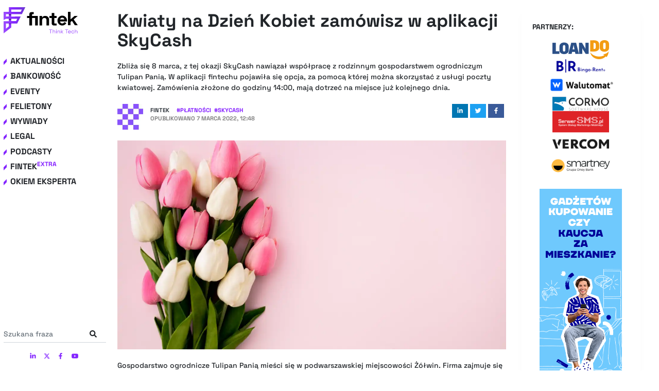

--- FILE ---
content_type: text/plain
request_url: https://www.google-analytics.com/j/collect?v=1&_v=j102&a=245590001&t=pageview&_s=1&dl=https%3A%2F%2Ffintek.pl%2Fkwiaty-na-dzien-kobiet-zamowisz-w-aplikacji-skycash%2F&dp=%2Fkwiaty-na-dzien-kobiet-zamowisz-w-aplikacji-skycash%2F&ul=en-us%40posix&dt=W%20aplikacji%20SkyCash%20zam%C3%B3wisz%20kwiaty%20z%20dostaw%C4%85%20%C2%BB%20Fintek.pl&sr=1280x720&vp=1280x720&_u=YADAAAABAAAAAC~&jid=1010440953&gjid=1273529586&cid=949170349.1768818026&tid=UA-84484020-1&_gid=1077576580.1768818026&_r=1&_slc=1&gtm=45He61e1n81T9QRVF7v77552296za200zd77552296&gcd=13l3l3l3l1l1&dma=0&tag_exp=103116026~103200004~104527907~104528501~104684208~104684211~105391252~115616985~115938465~115938468~115985660~117041587&z=1116635549
body_size: -559
content:
2,cG-PLBWC81CVZ

--- FILE ---
content_type: text/javascript; charset=utf-8
request_url: https://fintek.pl/app-3aa07e66f64cbaf5c4cc.js
body_size: 28549
content:
/*! For license information please see app-3aa07e66f64cbaf5c4cc.js.LICENSE.txt */
(window.webpackJsonp=window.webpackJsonp||[]).push([[7],{"+7hJ":function(e,t,n){var r=n("REpN"),o=n("Bgjm"),i=n("34EK"),a=n("i18P"),u=n("krUJ"),s=n("E9J1"),c=s.get,l=s.enforce,p=String(String).split("String");(e.exports=function(e,t,n,u){var s,c=!!u&&!!u.unsafe,f=!!u&&!!u.enumerable,d=!!u&&!!u.noTargetGet;"function"==typeof n&&("string"!=typeof t||i(n,"name")||o(n,"name",t),(s=l(n)).source||(s.source=p.join("string"==typeof t?t:""))),e!==r?(c?!d&&e[t]&&(f=!0):delete e[t],f?e[t]=n:o(e,t,n)):f?e[t]=n:a(t,n)})(Function.prototype,"toString",(function(){return"function"==typeof this&&c(this).source||u(this)}))},"+83L":function(e,t,n){},"+ZDr":function(e,t,n){"use strict";var r=n("5NKs");t.__esModule=!0,t.withPrefix=h,t.withAssetPrefix=function(e){return h(e,v())},t.navigateTo=t.replace=t.push=t.navigate=t.default=void 0;var o=r(n("uDP2")),i=r(n("v06X")),a=r(n("XEEL")),u=r(n("j8BX")),s=r(n("17x9")),c=r(n("q1tI")),l=n("YwZP"),p=n("LYrO"),f=n("cu4x");t.parsePath=f.parsePath;var d=function(e){return null==e?void 0:e.startsWith("/")};function h(e,t){var n,r;if(void 0===t&&(t=m()),!g(e))return e;if(e.startsWith("./")||e.startsWith("../"))return e;var o=null!==(n=null!==(r=t)&&void 0!==r?r:v())&&void 0!==n?n:"/";return""+((null==o?void 0:o.endsWith("/"))?o.slice(0,-1):o)+(e.startsWith("/")?e:"/"+e)}var v=function(){return""},m=function(){return""},g=function(e){return e&&!e.startsWith("http://")&&!e.startsWith("https://")&&!e.startsWith("//")};var y=function(e,t){return"number"==typeof e?e:g(e)?d(e)?h(e):function(e,t){return d(e)?e:(0,p.resolve)(e,t)}(e,t):e},b={activeClassName:s.default.string,activeStyle:s.default.object,partiallyActive:s.default.bool};function w(e){return c.default.createElement(l.Location,null,(function(t){var n=t.location;return c.default.createElement(E,(0,u.default)({},e,{_location:n}))}))}var E=function(e){function t(t){var n;(n=e.call(this,t)||this).defaultGetProps=function(e){var t=e.isPartiallyCurrent,r=e.isCurrent;return(n.props.partiallyActive?t:r)?{className:[n.props.className,n.props.activeClassName].filter(Boolean).join(" "),style:(0,u.default)({},n.props.style,n.props.activeStyle)}:null};var r=!1;return"undefined"!=typeof window&&window.IntersectionObserver&&(r=!0),n.state={IOSupported:r},n.handleRef=n.handleRef.bind((0,i.default)(n)),n}(0,a.default)(t,e);var n=t.prototype;return n._prefetch=function(){var e=window.location.pathname;this.props._location&&this.props._location.pathname&&(e=this.props._location.pathname);var t=y(this.props.to,e),n=(0,f.parsePath)(t).pathname;e!==n&&___loader.enqueue(n)},n.componentDidUpdate=function(e,t){this.props.to===e.to||this.state.IOSupported||this._prefetch()},n.componentDidMount=function(){this.state.IOSupported||this._prefetch()},n.componentWillUnmount=function(){if(this.io){var e=this.io,t=e.instance,n=e.el;t.unobserve(n),t.disconnect()}},n.handleRef=function(e){var t,n,r,o=this;this.props.innerRef&&this.props.innerRef.hasOwnProperty("current")?this.props.innerRef.current=e:this.props.innerRef&&this.props.innerRef(e),this.state.IOSupported&&e&&(this.io=(t=e,n=function(){o._prefetch()},(r=new window.IntersectionObserver((function(e){e.forEach((function(e){t===e.target&&(e.isIntersecting||e.intersectionRatio>0)&&(r.unobserve(t),r.disconnect(),n())}))}))).observe(t),{instance:r,el:t}))},n.render=function(){var e=this,t=this.props,n=t.to,r=t.getProps,i=void 0===r?this.defaultGetProps:r,a=t.onClick,s=t.onMouseEnter,p=(t.activeClassName,t.activeStyle,t.innerRef,t.partiallyActive,t.state),d=t.replace,h=t._location,v=(0,o.default)(t,["to","getProps","onClick","onMouseEnter","activeClassName","activeStyle","innerRef","partiallyActive","state","replace","_location"]);var m=y(n,h.pathname);return g(m)?c.default.createElement(l.Link,(0,u.default)({to:m,state:p,getProps:i,innerRef:this.handleRef,onMouseEnter:function(e){s&&s(e),___loader.hovering((0,f.parsePath)(m).pathname)},onClick:function(t){if(a&&a(t),!(0!==t.button||e.props.target||t.defaultPrevented||t.metaKey||t.altKey||t.ctrlKey||t.shiftKey)){t.preventDefault();var n=d,r=encodeURI(m)===h.pathname;"boolean"!=typeof d&&r&&(n=!0),window.___navigate(m,{state:p,replace:n})}return!0}},v)):c.default.createElement("a",(0,u.default)({href:m},v))},t}(c.default.Component);E.propTypes=(0,u.default)({},b,{onClick:s.default.func,to:s.default.string.isRequired,replace:s.default.bool,state:s.default.object});var x=function(e,t,n){return console.warn('The "'+e+'" method is now deprecated and will be removed in Gatsby v'+n+'. Please use "'+t+'" instead.')},_=c.default.forwardRef((function(e,t){return c.default.createElement(w,(0,u.default)({innerRef:t},e))}));t.default=_;t.navigate=function(e,t){window.___navigate(y(e,window.location.pathname),t)};var P=function(e){x("push","navigate",3),window.___push(y(e,window.location.pathname))};t.push=P;t.replace=function(e){x("replace","navigate",3),window.___replace(y(e,window.location.pathname))};t.navigateTo=function(e){return x("navigateTo","navigate",3),P(e)}},"/TCF":function(e,t,n){var r=n("REpN"),o=n("krUJ"),i=r.WeakMap;e.exports="function"==typeof i&&/native code/.test(o(i))},"/hTd":function(e,t,n){"use strict";t.__esModule=!0,t.SessionStorage=void 0;var r=function(){function e(){}var t=e.prototype;return t.read=function(e,t){var n=this.getStateKey(e,t);try{var r=window.sessionStorage.getItem(n);return r?JSON.parse(r):0}catch(o){return window&&window.___GATSBY_REACT_ROUTER_SCROLL&&window.___GATSBY_REACT_ROUTER_SCROLL[n]?window.___GATSBY_REACT_ROUTER_SCROLL[n]:0}},t.save=function(e,t,n){var r=this.getStateKey(e,t),o=JSON.stringify(n);try{window.sessionStorage.setItem(r,o)}catch(i){window&&window.___GATSBY_REACT_ROUTER_SCROLL||(window.___GATSBY_REACT_ROUTER_SCROLL={}),window.___GATSBY_REACT_ROUTER_SCROLL[r]=JSON.parse(o)}},t.getStateKey=function(e,t){var n="@@scroll|"+e.pathname;return null==t?n:n+"|"+t},e}();t.SessionStorage=r},"0dIN":function(e,t,n){var r=n("gQbX"),o=Math.max,i=Math.min;e.exports=function(e,t){var n=r(e);return n<0?o(n+t,0):i(n,t)}},"17+C":function(e,t,n){var r=n("4jnk");e.exports=function(e){return Object(r(e))}},"1uEE":function(e,t,n){var r=n("jdR/");e.exports=r("navigator","userAgent")||""},"1w3K":function(e,t,n){"use strict";var r=u(n("Si88")),o=u(n("PAGr")),i=u(n("UnXY")),a=u(n("S3Uj"));function u(e){return e&&e.__esModule?e:{default:e}}e.exports={Transition:a.default,TransitionGroup:i.default,ReplaceTransition:o.default,CSSTransition:r.default}},"30RF":function(e,t,n){"use strict";n.d(t,"d",(function(){return l})),n.d(t,"a",(function(){return p})),n.d(t,"c",(function(){return f})),n.d(t,"b",(function(){return d}));var r=n("LYrO"),o=n("cSJ8"),i=function(e){return void 0===e?e:"/"===e?"/":"/"===e.charAt(e.length-1)?e.slice(0,-1):e},a=new Map,u=[],s=function(e){var t=decodeURIComponent(e);return Object(o.a)(t,"").split("#")[0].split("?")[0]};function c(e){return e.startsWith("/")||e.startsWith("https://")||e.startsWith("http://")?e:new URL(e,window.location.href+(window.location.href.endsWith("/")?"":"/")).pathname}var l=function(e){u=e},p=function(e){var t=h(e),n=u.map((function(e){var t=e.path;return{path:e.matchPath,originalPath:t}})),o=Object(r.pick)(n,t);return o?i(o.route.originalPath):null},f=function(e){var t=h(e),n=u.map((function(e){var t=e.path;return{path:e.matchPath,originalPath:t}})),o=Object(r.pick)(n,t);return o?o.params:{}},d=function(e){var t=s(c(e));if(a.has(t))return a.get(t);var n=p(t);return n||(n=h(e)),a.set(t,n),n},h=function(e){var t=s(c(e));return"/index.html"===t&&(t="/"),t=i(t)}},"34EK":function(e,t){var n={}.hasOwnProperty;e.exports=function(e,t){return n.call(e,t)}},"3uz+":function(e,t,n){"use strict";t.__esModule=!0,t.useScrollRestoration=function(e){var t=(0,i.useLocation)(),n=(0,o.useContext)(r.ScrollContext),a=(0,o.useRef)();return(0,o.useLayoutEffect)((function(){if(a.current){var r=n.read(t,e);a.current.scrollTo(0,r||0)}}),[]),{ref:a,onScroll:function(){a.current&&n.save(t,e,a.current.scrollTop)}}};var r=n("Enzk"),o=n("q1tI"),i=n("YwZP")},"46f4":function(e,t){e.exports=function(e,t){return{enumerable:!(1&e),configurable:!(2&e),writable:!(4&e),value:t}}},"4jnk":function(e,t){e.exports=function(e){if(null==e)throw TypeError("Can't call method on "+e);return e}},"5NKs":function(e,t){e.exports=function(e){return e&&e.__esModule?e:{default:e}}},"5yr3":function(e,t,n){"use strict";var r=function(e){return e=e||Object.create(null),{on:function(t,n){(e[t]||(e[t]=[])).push(n)},off:function(t,n){e[t]&&e[t].splice(e[t].indexOf(n)>>>0,1)},emit:function(t,n){(e[t]||[]).slice().map((function(e){e(n)})),(e["*"]||[]).slice().map((function(e){e(t,n)}))}}}();t.a=r},"6Zah":function(e,t,n){"use strict";var r={}.propertyIsEnumerable,o=Object.getOwnPropertyDescriptor,i=o&&!r.call({1:2},1);t.f=i?function(e){var t=o(this,e);return!!t&&t.enumerable}:r},"6cYJ":function(e,t,n){var r=n("34EK"),o=n("SWhb"),i=n("GoW4"),a=n("jekk");e.exports=function(e,t){for(var n=o(t),u=a.f,s=i.f,c=0;c<n.length;c++){var l=n[c];r(e,l)||u(e,l,s(t,l))}}},"7Y3J":function(e,t,n){"use strict";var r=n("XEEL"),o=n("jGDn"),i=n("5NKs");t.__esModule=!0,t.default=void 0;var a=o(n("q1tI")),u=n("1w3K"),s=n("YwZP"),c=i(n("S6Th")),l=i(n("cxGQ")),p=n("Ds8n"),f=n("c25/"),d=n("E+kg"),h=n("c3/e");n("+83L");var v="/Users/tyler/Documents/GitHub/gatsby-plugins/transition-link/gatsby-plugin-transition-link/src/components/TransitionHandler.js",m=(0,l.default)(u.Transition),g=function(e){function t(){return e.apply(this,arguments)||this}return r(t,e),t.prototype.render=function(){var e=this,t=this.props,n=t.children,r=t.injectPageProps,o=void 0===r||r;return a.default.createElement(p.Consumer,{__self:this,__source:{fileName:v,lineNumber:21,columnNumber:4}},(function(t){var r=t.exitDelay,i=t.exitLength,l=t.exitState,p=t.entryDelay,g=t.entryLength,y=t.entryState,b=t.entryTrigger,w=t.entryProps,E=t.exitTrigger,x=t.exitProps,_=t.inTransition,P=t.updateContext,O=t.triggerResolve,j=t.appearAfter,S=t.preventScrollJump,R=t.hash,C=t.e;return a.default.createElement(s.Location,{__self:e,__source:{fileName:v,lineNumber:42,columnNumber:7}},(function(t){var s=t.location,k=s.action,N=s.pathname,T=s.key;return a.default.createElement("div",{className:"tl-edges",__self:e,__source:{fileName:v,lineNumber:51,columnNumber:10}},a.default.createElement(u.TransitionGroup,{component:null,__self:e,__source:{fileName:v,lineNumber:52,columnNumber:11}},a.default.createElement(m,{key:N,delay:(0,h.getMs)(p),timeout:{enter:(0,h.getMs)(g),exit:(0,h.getMs)(i)},onEnter:function(e){return!!e&&!window.__tl_back_button_pressed&&(0,f.onEnter)({node:e,action:k,inTransition:_,entryTrigger:b,entryProps:w,exitProps:x,pathname:N,updateContext:P,triggerResolve:O,preventScrollJump:S,hash:R,locationKey:T,appearAfter:(0,h.getMs)(j),e:C})},onExit:function(e){return!!e&&!window.__tl_back_button_pressed&&(0,d.onExit)({node:e,inTransition:_,exitTrigger:E,entryProps:w,exitProps:x,triggerResolve:O,e:C})},__self:e,__source:{fileName:v,lineNumber:53,columnNumber:12}},(function(t){var u="entering"===t||"entered"===t,s={entry:{state:y,delay:p,length:g},exit:{state:l,delay:r,length:i}},f=u?s.entry:s.exit,d=Object.assign({transitionStatus:t,current:f,mount:u},s),m=x.zIndex||0,b=w.zIndex||1;return a.default.createElement(c.default,{mount:u,entryZindex:b,exitZindex:m,transitionStatus:t,transitionState:d,children:n,injectPageProps:o,appearAfter:(0,h.getMs)(j),__self:e,__source:{fileName:v,lineNumber:132,columnNumber:15}})}))))}))}))},t}(a.Component);t.default=g},"7hJ6":function(e,t,n){"use strict";t.__esModule=!0,t.useScrollRestoration=t.ScrollContainer=t.ScrollContext=void 0;var r=n("Enzk");t.ScrollContext=r.ScrollHandler;var o=n("hd9s");t.ScrollContainer=o.ScrollContainer;var i=n("3uz+");t.useScrollRestoration=i.useScrollRestoration},"8PcY":function(e,t,n){"use strict";t.__esModule=!0,t.getChildMapping=o,t.mergeChildMappings=i,t.getInitialChildMapping=function(e,t){return o(e.children,(function(n){return(0,r.cloneElement)(n,{onExited:t.bind(null,n),in:!0,appear:a(n,"appear",e),enter:a(n,"enter",e),exit:a(n,"exit",e)})}))},t.getNextChildMapping=function(e,t,n){var u=o(e.children),s=i(t,u);return Object.keys(s).forEach((function(o){var i=s[o];if((0,r.isValidElement)(i)){var c=o in t,l=o in u,p=t[o],f=(0,r.isValidElement)(p)&&!p.props.in;!l||c&&!f?l||!c||f?l&&c&&(0,r.isValidElement)(p)&&(s[o]=(0,r.cloneElement)(i,{onExited:n.bind(null,i),in:p.props.in,exit:a(i,"exit",e),enter:a(i,"enter",e)})):s[o]=(0,r.cloneElement)(i,{in:!1}):s[o]=(0,r.cloneElement)(i,{onExited:n.bind(null,i),in:!0,exit:a(i,"exit",e),enter:a(i,"enter",e)})}})),s};var r=n("q1tI");function o(e,t){var n=Object.create(null);return e&&r.Children.map(e,(function(e){return e})).forEach((function(e){n[e.key]=function(e){return t&&(0,r.isValidElement)(e)?t(e):e}(e)})),n}function i(e,t){function n(n){return n in t?t[n]:e[n]}e=e||{},t=t||{};var r,o=Object.create(null),i=[];for(var a in e)a in t?i.length&&(o[a]=i,i=[]):i.push(a);var u={};for(var s in t){if(o[s])for(r=0;r<o[s].length;r++){var c=o[s][r];u[o[s][r]]=n(c)}u[s]=n(s)}for(r=0;r<i.length;r++)u[i[r]]=n(i[r]);return u}function a(e,t,n){return null!=n[t]?n[t]:e.props[t]}},"8deY":function(e,t,n){var r=n("lSYd"),o=n("ij4R");(e.exports=function(e,t){return o[e]||(o[e]=void 0!==t?t:{})})("versions",[]).push({version:"3.8.2",mode:r?"pure":"global",copyright:"© 2021 Denis Pushkarev (zloirock.ru)"})},"8mzz":function(e,t,n){var r=n("JhOX"),o=n("bmrq"),i="".split;e.exports=r((function(){return!Object("z").propertyIsEnumerable(0)}))?function(e){return"String"==o(e)?i.call(e,""):Object(e)}:Object},"8oxB":function(e,t){var n,r,o=e.exports={};function i(){throw new Error("setTimeout has not been defined")}function a(){throw new Error("clearTimeout has not been defined")}function u(e){if(n===setTimeout)return setTimeout(e,0);if((n===i||!n)&&setTimeout)return n=setTimeout,setTimeout(e,0);try{return n(e,0)}catch(t){try{return n.call(null,e,0)}catch(t){return n.call(this,e,0)}}}!function(){try{n="function"==typeof setTimeout?setTimeout:i}catch(e){n=i}try{r="function"==typeof clearTimeout?clearTimeout:a}catch(e){r=a}}();var s,c=[],l=!1,p=-1;function f(){l&&s&&(l=!1,s.length?c=s.concat(c):p=-1,c.length&&d())}function d(){if(!l){var e=u(f);l=!0;for(var t=c.length;t;){for(s=c,c=[];++p<t;)s&&s[p].run();p=-1,t=c.length}s=null,l=!1,function(e){if(r===clearTimeout)return clearTimeout(e);if((r===a||!r)&&clearTimeout)return r=clearTimeout,clearTimeout(e);try{r(e)}catch(t){try{return r.call(null,e)}catch(t){return r.call(this,e)}}}(e)}}function h(e,t){this.fun=e,this.array=t}function v(){}o.nextTick=function(e){var t=new Array(arguments.length-1);if(arguments.length>1)for(var n=1;n<arguments.length;n++)t[n-1]=arguments[n];c.push(new h(e,t)),1!==c.length||l||u(d)},h.prototype.run=function(){this.fun.apply(null,this.array)},o.title="browser",o.browser=!0,o.env={},o.argv=[],o.version="",o.versions={},o.on=v,o.addListener=v,o.once=v,o.off=v,o.removeListener=v,o.removeAllListeners=v,o.emit=v,o.prependListener=v,o.prependOnceListener=v,o.listeners=function(e){return[]},o.binding=function(e){throw new Error("process.binding is not supported")},o.cwd=function(){return"/"},o.chdir=function(e){throw new Error("process.chdir is not supported")},o.umask=function(){return 0}},"94VI":function(e,t){t.polyfill=function(e){return e}},"9Hrx":function(e,t,n){"use strict";function r(e,t){e.prototype=Object.create(t.prototype),e.prototype.constructor=e,e.__proto__=t}n.d(t,"a",(function(){return r}))},"9Xx/":function(e,t,n){"use strict";n.d(t,"c",(function(){return s})),n.d(t,"d",(function(){return c})),n.d(t,"a",(function(){return i})),n.d(t,"b",(function(){return a}));var r=Object.assign||function(e){for(var t=1;t<arguments.length;t++){var n=arguments[t];for(var r in n)Object.prototype.hasOwnProperty.call(n,r)&&(e[r]=n[r])}return e},o=function(e){var t=e.location,n=t.search,r=t.hash,o=t.href,i=t.origin,a=t.protocol,s=t.host,c=t.hostname,l=t.port,p=e.location.pathname;!p&&o&&u&&(p=new URL(o).pathname);return{pathname:encodeURI(decodeURI(p)),search:n,hash:r,href:o,origin:i,protocol:a,host:s,hostname:c,port:l,state:e.history.state,key:e.history.state&&e.history.state.key||"initial"}},i=function(e,t){var n=[],i=o(e),a=!1,u=function(){};return{get location(){return i},get transitioning(){return a},_onTransitionComplete:function(){a=!1,u()},listen:function(t){n.push(t);var r=function(){i=o(e),t({location:i,action:"POP"})};return e.addEventListener("popstate",r),function(){e.removeEventListener("popstate",r),n=n.filter((function(e){return e!==t}))}},navigate:function(t){var s=arguments.length>1&&void 0!==arguments[1]?arguments[1]:{},c=s.state,l=s.replace,p=void 0!==l&&l;if("number"==typeof t)e.history.go(t);else{c=r({},c,{key:Date.now()+""});try{a||p?e.history.replaceState(c,null,t):e.history.pushState(c,null,t)}catch(d){e.location[p?"replace":"assign"](t)}}i=o(e),a=!0;var f=new Promise((function(e){return u=e}));return n.forEach((function(e){return e({location:i,action:"PUSH"})})),f}}},a=function(){var e=arguments.length>0&&void 0!==arguments[0]?arguments[0]:"/",t=e.indexOf("?"),n={pathname:t>-1?e.substr(0,t):e,search:t>-1?e.substr(t):""},r=0,o=[n],i=[null];return{get location(){return o[r]},addEventListener:function(e,t){},removeEventListener:function(e,t){},history:{get entries(){return o},get index(){return r},get state(){return i[r]},pushState:function(e,t,n){var a=n.split("?"),u=a[0],s=a[1],c=void 0===s?"":s;r++,o.push({pathname:u,search:c.length?"?"+c:c}),i.push(e)},replaceState:function(e,t,n){var a=n.split("?"),u=a[0],s=a[1],c=void 0===s?"":s;o[r]={pathname:u,search:c},i[r]=e},go:function(e){var t=r+e;t<0||t>i.length-1||(r=t)}}}},u=!("undefined"==typeof window||!window.document||!window.document.createElement),s=i(u?window:a()),c=s.navigate},"9h/2":function(e,t,n){var r,o,i=n("REpN"),a=n("1uEE"),u=i.process,s=u&&u.versions,c=s&&s.v8;c?o=(r=c.split("."))[0]+r[1]:a&&(!(r=a.match(/Edge\/(\d+)/))||r[1]>=74)&&(r=a.match(/Chrome\/(\d+)/))&&(o=r[1]),e.exports=o&&+o},"9hXx":function(e,t,n){"use strict";t.__esModule=!0,t.default=void 0;t.default=function(e,t){if(!Array.isArray(t))return"manifest.webmanifest";var n=t.find((function(t){return e.startsWith(t.start_url)}));return n?"manifest_"+n.lang+".webmanifest":"manifest.webmanifest"}},Bgjm:function(e,t,n){var r=n("IvzW"),o=n("jekk"),i=n("46f4");e.exports=r?function(e,t,n){return o.f(e,t,i(1,n))}:function(e,t,n){return e[t]=n,e}},C2zU:function(e,t,n){var r=n("REpN"),o=n("ckLD"),i=r.document,a=o(i)&&o(i.createElement);e.exports=function(e){return a?i.createElement(e):{}}},CiUx:function(e,t,n){var r=n("bmrq"),o=n("REpN");e.exports="process"==r(o.process)},Ds8n:function(e,t,n){"use strict";t.__esModule=!0,t.publicContext=t.PublicConsumer=t.PublicProvider=t.Context=t.Consumer=t.Provider=void 0;var r=n("q1tI"),o=(0,r.createContext)();t.Context=o;var i=o.Provider,a=o.Consumer;t.Consumer=a,t.Provider=i;var u=(0,r.createContext)();t.publicContext=u;var s=u.Provider,c=u.Consumer;t.PublicConsumer=c,t.PublicProvider=s},"E+kg":function(e,t,n){"use strict";var r=n("uDP2");t.__esModule=!0,t.onExit=void 0;t.onExit=function(e){var t=e.node,n=e.inTransition,o=e.exitTrigger,i=e.entryProps,a=e.exitProps,u=e.triggerResolve,s=e.e;if(n){a.trigger;var c=r(a,["trigger"]);return u.exit(Object.assign({},c,{node:t})),o&&"function"==typeof o&&o({entry:i,exit:a,node:t,e:s})}}},E9J1:function(e,t,n){var r,o,i,a=n("/TCF"),u=n("REpN"),s=n("ckLD"),c=n("Bgjm"),l=n("34EK"),p=n("ij4R"),f=n("uFM1"),d=n("HIFH"),h=u.WeakMap;if(a){var v=p.state||(p.state=new h),m=v.get,g=v.has,y=v.set;r=function(e,t){return t.facade=e,y.call(v,e,t),t},o=function(e){return m.call(v,e)||{}},i=function(e){return g.call(v,e)}}else{var b=f("state");d[b]=!0,r=function(e,t){return t.facade=e,c(e,b,t),t},o=function(e){return l(e,b)?e[b]:{}},i=function(e){return l(e,b)}}e.exports={set:r,get:o,has:i,enforce:function(e){return i(e)?o(e):r(e,{})},getterFor:function(e){return function(t){var n;if(!s(t)||(n=o(t)).type!==e)throw TypeError("Incompatible receiver, "+e+" required");return n}}}},Enzk:function(e,t,n){"use strict";var r=n("jGDn"),o=n("5NKs");t.__esModule=!0,t.ScrollHandler=t.ScrollContext=void 0;var i=o(n("v06X")),a=o(n("XEEL")),u=r(n("q1tI")),s=o(n("17x9")),c=n("/hTd"),l=u.createContext(new c.SessionStorage);t.ScrollContext=l,l.displayName="GatsbyScrollContext";var p=function(e){function t(){for(var t,n=arguments.length,r=new Array(n),o=0;o<n;o++)r[o]=arguments[o];return(t=e.call.apply(e,[this].concat(r))||this)._stateStorage=new c.SessionStorage,t.scrollListener=function(){var e=t.props.location.key;e&&t._stateStorage.save(t.props.location,e,window.scrollY)},t.windowScroll=function(e,n){t.shouldUpdateScroll(n,t.props)&&window.scrollTo(0,e)},t.scrollToHash=function(e,n){var r=document.getElementById(e.substring(1));r&&t.shouldUpdateScroll(n,t.props)&&r.scrollIntoView()},t.shouldUpdateScroll=function(e,n){var r=t.props.shouldUpdateScroll;return!r||r.call((0,i.default)(t),e,n)},t}(0,a.default)(t,e);var n=t.prototype;return n.componentDidMount=function(){var e;window.addEventListener("scroll",this.scrollListener);var t=this.props.location,n=t.key,r=t.hash;n&&(e=this._stateStorage.read(this.props.location,n)),e?this.windowScroll(e,void 0):r&&this.scrollToHash(decodeURI(r),void 0)},n.componentWillUnmount=function(){window.removeEventListener("scroll",this.scrollListener)},n.componentDidUpdate=function(e){var t,n=this.props.location,r=n.hash,o=n.key;o&&(t=this._stateStorage.read(this.props.location,o)),r?this.scrollToHash(decodeURI(r),e):this.windowScroll(t,e)},n.render=function(){return u.createElement(l.Provider,{value:this._stateStorage},this.props.children)},t}(u.Component);t.ScrollHandler=p,p.propTypes={shouldUpdateScroll:s.default.func,children:s.default.element.isRequired,location:s.default.object.isRequired}},F8ZZ:function(e,t){var n=0,r=Math.random();e.exports=function(e){return"Symbol("+String(void 0===e?"":e)+")_"+(++n+r).toString(36)}},FlY1:function(e,t){e.exports=["constructor","hasOwnProperty","isPrototypeOf","propertyIsEnumerable","toLocaleString","toString","valueOf"]},GddB:function(e,t){},GoW4:function(e,t,n){var r=n("IvzW"),o=n("6Zah"),i=n("46f4"),a=n("a0vn"),u=n("PK3T"),s=n("34EK"),c=n("STyW"),l=Object.getOwnPropertyDescriptor;t.f=r?l:function(e,t){if(e=a(e),t=u(t,!0),c)try{return l(e,t)}catch(n){}if(s(e,t))return i(!o.f.call(e,t),e[t])}},HIFH:function(e,t){e.exports={}},I3R8:function(e,t,n){"use strict";t.__esModule=!0,t.default=function(){var e,t,n=new Promise((function(t){e=t})),r=new Promise((function(e){t=e}));return{triggerResolve:{entry:t,exit:e},pages:{exit:n,entry:r}}}},IOVJ:function(e,t,n){"use strict";var r=n("9Hrx"),o=n("q1tI"),i=n.n(o),a=n("emEt"),u=n("xtsi"),s=n("30RF"),c=function(e){function t(){return e.apply(this,arguments)||this}return Object(r.a)(t,e),t.prototype.render=function(){var e=Object.assign({},this.props,{params:Object.assign({},Object(s.c)(this.props.location.pathname),this.props.pageResources.json.pageContext.__params),pathContext:this.props.pageContext}),t=Object(u.apiRunner)("replaceComponentRenderer",{props:this.props,loader:a.publicLoader})[0]||Object(o.createElement)(this.props.pageResources.component,Object.assign({},e,{key:this.props.path||this.props.pageResources.page.path}));return Object(u.apiRunner)("wrapPageElement",{element:t,props:e},t,(function(t){return{element:t.result,props:e}})).pop()},t}(i.a.Component);t.a=c},IvzW:function(e,t,n){var r=n("JhOX");e.exports=!r((function(){return 7!=Object.defineProperty({},1,{get:function(){return 7}})[1]}))},JRtE:function(e,t,n){"use strict";t.onRouteUpdate=function(e,t){setTimeout((function(){var e=t.dataLayerName?window[t.dataLayerName]:window.dataLayer,n=t.routeChangeEventName?t.routeChangeEventName:"gatsby-route-change";e.push({event:n})}),50)}},JeVI:function(e){e.exports=JSON.parse("[]")},JhOX:function(e,t){e.exports=function(e){try{return!!e()}catch(t){return!0}}},LYrO:function(e,t,n){"use strict";n.r(t),n.d(t,"startsWith",(function(){return i})),n.d(t,"pick",(function(){return a})),n.d(t,"match",(function(){return u})),n.d(t,"resolve",(function(){return s})),n.d(t,"insertParams",(function(){return c})),n.d(t,"validateRedirect",(function(){return l})),n.d(t,"shallowCompare",(function(){return b}));var r=n("QLaP"),o=n.n(r),i=function(e,t){return e.substr(0,t.length)===t},a=function(e,t){for(var n=void 0,r=void 0,i=t.split("?")[0],a=m(i),u=""===a[0],s=v(e),c=0,l=s.length;c<l;c++){var f=!1,h=s[c].route;if(h.default)r={route:h,params:{},uri:t};else{for(var g=m(h.path),b={},w=Math.max(a.length,g.length),E=0;E<w;E++){var x=g[E],_=a[E];if(d(x)){b[x.slice(1)||"*"]=a.slice(E).map(decodeURIComponent).join("/");break}if(void 0===_){f=!0;break}var P=p.exec(x);if(P&&!u){-1===y.indexOf(P[1])||o()(!1);var O=decodeURIComponent(_);b[P[1]]=O}else if(x!==_){f=!0;break}}if(!f){n={route:h,params:b,uri:"/"+a.slice(0,E).join("/")};break}}}return n||r||null},u=function(e,t){return a([{path:e}],t)},s=function(e,t){if(i(e,"/"))return e;var n=e.split("?"),r=n[0],o=n[1],a=t.split("?")[0],u=m(r),s=m(a);if(""===u[0])return g(a,o);if(!i(u[0],".")){var c=s.concat(u).join("/");return g(("/"===a?"":"/")+c,o)}for(var l=s.concat(u),p=[],f=0,d=l.length;f<d;f++){var h=l[f];".."===h?p.pop():"."!==h&&p.push(h)}return g("/"+p.join("/"),o)},c=function(e,t){var n=e.split("?"),r=n[0],o=n[1],i=void 0===o?"":o,a="/"+m(r).map((function(e){var n=p.exec(e);return n?t[n[1]]:e})).join("/"),u=t.location,s=(u=void 0===u?{}:u).search,c=(void 0===s?"":s).split("?")[1]||"";return a=g(a,i,c)},l=function(e,t){var n=function(e){return f(e)};return m(e).filter(n).sort().join("/")===m(t).filter(n).sort().join("/")},p=/^:(.+)/,f=function(e){return p.test(e)},d=function(e){return e&&"*"===e[0]},h=function(e,t){return{route:e,score:e.default?0:m(e.path).reduce((function(e,t){return e+=4,!function(e){return""===e}(t)?f(t)?e+=2:d(t)?e-=5:e+=3:e+=1,e}),0),index:t}},v=function(e){return e.map(h).sort((function(e,t){return e.score<t.score?1:e.score>t.score?-1:e.index-t.index}))},m=function(e){return e.replace(/(^\/+|\/+$)/g,"").split("/")},g=function(e){for(var t=arguments.length,n=Array(t>1?t-1:0),r=1;r<t;r++)n[r-1]=arguments[r];return e+((n=n.filter((function(e){return e&&e.length>0})))&&n.length>0?"?"+n.join("&"):"")},y=["uri","path"],b=function(e,t){var n=Object.keys(e);return n.length===Object.keys(t).length&&n.every((function(n){return t.hasOwnProperty(n)&&e[n]===t[n]}))}},LeKB:function(e,t,n){e.exports=[{plugin:n("npZl"),options:{plugins:[],name:"Fintek.pl",short_name:"fintek",start_url:"/",background_color:"#8400ff",theme_color:"#8400ff",display:"minimal-ui",icon:"src/images/fintek-favicon.png",legacy:!0,theme_color_in_head:!0,cache_busting_mode:"query",crossOrigin:"anonymous",include_favicon:!0,cacheDigest:"3789f807236cd3262c99654c39f01285"}},{plugin:n("mUk3"),options:{plugins:[]}},{plugin:n("yzwg"),options:{plugins:[]}},{plugin:n("JRtE"),options:{plugins:[],id:"GTM-T9QRVF7",includeInDevelopment:!1,defaultDataLayer:{type:"object",value:{platform:"gatsby"}},routeChangeEventName:"gatsby-route-change"}},{plugin:n("e/UW"),options:{plugins:[],workboxConfig:{runtimeCaching:[{urlPattern:{},handler:"CacheFirst"},{urlPattern:{},handler:"NetworkFirst"},{urlPattern:{},handler:"StaleWhileRevalidate"},{urlPattern:{},handler:"StaleWhileRevalidate"}]}}},{plugin:n("d/As"),options:{plugins:[],pixelId:"1363067734300877"}},{plugin:n("GddB"),options:{plugins:[]}}]},LlHf:function(e,t,n){var r=n("a0vn"),o=n("WD+B"),i=n("0dIN"),a=function(e){return function(t,n,a){var u,s=r(t),c=o(s.length),l=i(a,c);if(e&&n!=n){for(;c>l;)if((u=s[l++])!=u)return!0}else for(;c>l;l++)if((e||l in s)&&s[l]===n)return e||l||0;return!e&&-1}};e.exports={includes:a(!0),indexOf:a(!1)}},MMVs:function(e,t,n){e.exports=function(){var e=!1;-1!==navigator.appVersion.indexOf("MSIE 10")&&(e=!0);var t,n=[],r="object"==typeof document&&document,o=e?r.documentElement.doScroll("left"):r.documentElement.doScroll,i=r&&(o?/^loaded|^c/:/^loaded|^i|^c/).test(r.readyState);return!i&&r&&r.addEventListener("DOMContentLoaded",t=function(){for(r.removeEventListener("DOMContentLoaded",t),i=1;t=n.shift();)t()}),function(e){i?setTimeout(e,0):n.push(e)}}()},NAVQ:function(e,t,n){"use strict";e.exports=n("NjAn").default},NSX3:function(e,t,n){"use strict";n.r(t);var r=n("xtsi");"https:"!==window.location.protocol&&"localhost"!==window.location.hostname?console.error("Service workers can only be used over HTTPS, or on localhost for development"):"serviceWorker"in navigator&&navigator.serviceWorker.register("/sw.js").then((function(e){e.addEventListener("updatefound",(function(){Object(r.apiRunner)("onServiceWorkerUpdateFound",{serviceWorker:e});var t=e.installing;console.log("installingWorker",t),t.addEventListener("statechange",(function(){switch(t.state){case"installed":navigator.serviceWorker.controller?(window.___swUpdated=!0,Object(r.apiRunner)("onServiceWorkerUpdateReady",{serviceWorker:e}),window.___failedResources&&(console.log("resources failed, SW updated - reloading"),window.location.reload())):(console.log("Content is now available offline!"),Object(r.apiRunner)("onServiceWorkerInstalled",{serviceWorker:e}));break;case"redundant":console.error("The installing service worker became redundant."),Object(r.apiRunner)("onServiceWorkerRedundant",{serviceWorker:e});break;case"activated":Object(r.apiRunner)("onServiceWorkerActive",{serviceWorker:e})}}))}))})).catch((function(e){console.error("Error during service worker registration:",e)}))},NjAn:function(e,t,n){"use strict";Object.defineProperty(t,"__esModule",{value:!0});var r,o=n("xEkU"),i=(r=o)&&r.__esModule?r:{default:r};var a=new Map,u=new Set,s=!1,c=0;function l(){return(new Date).getTime()}function p(e){var t=e.fn,n=e.args;t.apply(void 0,function(e){if(Array.isArray(e)){for(var t=0,n=Array(e.length);t<e.length;t++)n[t]=e[t];return n}return Array.from(e)}(n))}function f(){var e=l();a.forEach(function(e){return function(t,n){var r=t.nextTick,o=t.ms,i=t.mode;e-r>=0&&(u.add(t),0===i?a.delete(n):a.set(n,Object.assign({},t,{nextTick:r+o})))}}(e)),0!==u.size&&(u.forEach(p),u.clear()),0!==a.size?(0,i.default)(f):s=!1}function d(e){var t=e.fn,n=e.ms,r=void 0===n?0:n,o=e.args,u=e.mode;if(!t)return null;var p=c;return a.set(p,{fn:t,ms:r,nextTick:l()+r,args:o,mode:u}),s||(s=!0,(0,i.default)(f)),c+=1,p}function h(e){a.has(e)&&a.delete(e),0===a.size&&(s=!1)}t.default={setTimeout:function(e){for(var t=arguments.length,n=Array(t>2?t-2:0),r=2;r<t;r++)n[r-2]=arguments[r];var o=arguments.length>1&&void 0!==arguments[1]?arguments[1]:0;return d({fn:e,ms:o,args:n,mode:0})},clearTimeout:h,setInterval:function(e){for(var t=arguments.length,n=Array(t>2?t-2:0),r=2;r<t;r++)n[r-2]=arguments[r];var o=arguments.length>1&&void 0!==arguments[1]?arguments[1]:0;return d({fn:e,ms:o,args:n,mode:1})},clearInterval:h}},NsGk:function(e,t,n){t.components={"component---cache-caches-gatsby-plugin-offline-app-shell-js":function(){return n.e(8).then(n.t.bind(null,"zXQ9",7))},"component---src-pages-404-js":function(){return Promise.all([n.e(0),n.e(4),n.e(3),n.e(1),n.e(2),n.e(9)]).then(n.bind(null,"w2l6"))},"component---src-pages-index-js":function(){return Promise.all([n.e(0),n.e(4),n.e(3),n.e(1),n.e(2),n.e(10)]).then(n.bind(null,"RXBc"))},"component---src-templates-author-js":function(){return Promise.all([n.e(0),n.e(4),n.e(3),n.e(1),n.e(2),n.e(11)]).then(n.bind(null,"7R6r"))},"component---src-templates-event-js":function(){return Promise.all([n.e(0),n.e(4),n.e(3),n.e(1),n.e(2),n.e(5),n.e(12)]).then(n.bind(null,"t3XT"))},"component---src-templates-events-js":function(){return Promise.all([n.e(0),n.e(4),n.e(3),n.e(1),n.e(2),n.e(13)]).then(n.bind(null,"G28V"))},"component---src-templates-infinite-js":function(){return Promise.all([n.e(0),n.e(4),n.e(3),n.e(1),n.e(2),n.e(14)]).then(n.bind(null,"OoGv"))},"component---src-templates-page-js":function(){return Promise.all([n.e(0),n.e(4),n.e(3),n.e(1),n.e(2),n.e(15)]).then(n.bind(null,"sweJ"))},"component---src-templates-page-o-nas-js":function(){return Promise.all([n.e(0),n.e(4),n.e(3),n.e(1),n.e(2),n.e(16)]).then(n.bind(null,"luJt"))},"component---src-templates-page-reklama-js":function(){return Promise.all([n.e(0),n.e(4),n.e(3),n.e(1),n.e(2),n.e(17)]).then(n.bind(null,"vooI"))},"component---src-templates-post-js":function(){return Promise.all([n.e(0),n.e(4),n.e(3),n.e(1),n.e(2),n.e(5),n.e(18)]).then(n.bind(null,"6qSS"))},"component---src-templates-search-js":function(){return Promise.all([n.e(0),n.e(4),n.e(3),n.e(1),n.e(2),n.e(19)]).then(n.bind(null,"xAcC"))}}},PAGr:function(e,t,n){"use strict";t.__esModule=!0,t.default=void 0;a(n("17x9"));var r=a(n("q1tI")),o=n("i8i4"),i=a(n("UnXY"));function a(e){return e&&e.__esModule?e:{default:e}}var u=function(e){var t,n;function a(){for(var t,n=arguments.length,r=new Array(n),o=0;o<n;o++)r[o]=arguments[o];return(t=e.call.apply(e,[this].concat(r))||this).handleEnter=function(){for(var e=arguments.length,n=new Array(e),r=0;r<e;r++)n[r]=arguments[r];return t.handleLifecycle("onEnter",0,n)},t.handleEntering=function(){for(var e=arguments.length,n=new Array(e),r=0;r<e;r++)n[r]=arguments[r];return t.handleLifecycle("onEntering",0,n)},t.handleEntered=function(){for(var e=arguments.length,n=new Array(e),r=0;r<e;r++)n[r]=arguments[r];return t.handleLifecycle("onEntered",0,n)},t.handleExit=function(){for(var e=arguments.length,n=new Array(e),r=0;r<e;r++)n[r]=arguments[r];return t.handleLifecycle("onExit",1,n)},t.handleExiting=function(){for(var e=arguments.length,n=new Array(e),r=0;r<e;r++)n[r]=arguments[r];return t.handleLifecycle("onExiting",1,n)},t.handleExited=function(){for(var e=arguments.length,n=new Array(e),r=0;r<e;r++)n[r]=arguments[r];return t.handleLifecycle("onExited",1,n)},t}n=e,(t=a).prototype=Object.create(n.prototype),t.prototype.constructor=t,t.__proto__=n;var u=a.prototype;return u.handleLifecycle=function(e,t,n){var i,a=this.props.children,u=r.default.Children.toArray(a)[t];u.props[e]&&(i=u.props)[e].apply(i,n),this.props[e]&&this.props[e]((0,o.findDOMNode)(this))},u.render=function(){var e=this.props,t=e.children,n=e.in,o=function(e,t){if(null==e)return{};var n,r,o={},i=Object.keys(e);for(r=0;r<i.length;r++)n=i[r],t.indexOf(n)>=0||(o[n]=e[n]);return o}(e,["children","in"]),a=r.default.Children.toArray(t),u=a[0],s=a[1];return delete o.onEnter,delete o.onEntering,delete o.onEntered,delete o.onExit,delete o.onExiting,delete o.onExited,r.default.createElement(i.default,o,n?r.default.cloneElement(u,{key:"first",onEnter:this.handleEnter,onEntering:this.handleEntering,onEntered:this.handleEntered}):r.default.cloneElement(s,{key:"second",onEnter:this.handleExit,onEntering:this.handleExiting,onEntered:this.handleExited}))},a}(r.default.Component);u.propTypes={};var s=u;t.default=s,e.exports=t.default},PK3T:function(e,t,n){var r=n("ckLD");e.exports=function(e,t){if(!r(e))return e;var n,o;if(t&&"function"==typeof(n=e.toString)&&!r(o=n.call(e)))return o;if("function"==typeof(n=e.valueOf)&&!r(o=n.call(e)))return o;if(!t&&"function"==typeof(n=e.toString)&&!r(o=n.call(e)))return o;throw TypeError("Can't convert object to primitive value")}},QLaP:function(e,t,n){"use strict";e.exports=function(e,t,n,r,o,i,a,u){if(!e){var s;if(void 0===t)s=new Error("Minified exception occurred; use the non-minified dev environment for the full error message and additional helpful warnings.");else{var c=[n,r,o,i,a,u],l=0;(s=new Error(t.replace(/%s/g,(function(){return c[l++]})))).name="Invariant Violation"}throw s.framesToPop=1,s}}},QU3x:function(e,t,n){var r=n("34EK"),o=n("a0vn"),i=n("LlHf").indexOf,a=n("HIFH");e.exports=function(e,t){var n,u=o(e),s=0,c=[];for(n in u)!r(a,n)&&r(u,n)&&c.push(n);for(;t.length>s;)r(u,n=t[s++])&&(~i(c,n)||c.push(n));return c}},R7tm:function(e,t,n){var r=n("qHws"),o=n("gC2u"),i=n("dQcQ"),a=n("m7BV");e.exports=function(e){return r(e)||o(e)||i(e)||a()}},RBcg:function(e,t,n){"use strict";var r=n("JhOX");e.exports=function(e,t){var n=[][e];return!!n&&r((function(){n.call(null,t||function(){throw 1},1)}))}},REpN:function(e,t,n){(function(t){var n=function(e){return e&&e.Math==Math&&e};e.exports=n("object"==typeof globalThis&&globalThis)||n("object"==typeof window&&window)||n("object"==typeof self&&self)||n("object"==typeof t&&t)||function(){return this}()||Function("return this")()}).call(this,n("yLpj"))},RUBk:function(e,t,n){"use strict";var r=n("ZS3K"),o=n("pAzz").left,i=n("RBcg"),a=n("xvWs"),u=n("9h/2"),s=n("CiUx"),c=i("reduce"),l=a("reduce",{1:0});r({target:"Array",proto:!0,forced:!c||!l||!s&&u>79&&u<83},{reduce:function(e){return o(this,e,arguments.length,arguments.length>1?arguments[1]:void 0)}})},S3Uj:function(e,t,n){"use strict";t.__esModule=!0,t.default=t.EXITING=t.ENTERED=t.ENTERING=t.EXITED=t.UNMOUNTED=void 0;var r=function(e){if(e&&e.__esModule)return e;var t={};if(null!=e)for(var n in e)if(Object.prototype.hasOwnProperty.call(e,n)){var r=Object.defineProperty&&Object.getOwnPropertyDescriptor?Object.getOwnPropertyDescriptor(e,n):{};r.get||r.set?Object.defineProperty(t,n,r):t[n]=e[n]}return t.default=e,t}(n("17x9")),o=u(n("q1tI")),i=u(n("i8i4")),a=n("94VI");n("xfxO");function u(e){return e&&e.__esModule?e:{default:e}}t.UNMOUNTED="unmounted";t.EXITED="exited";t.ENTERING="entering";t.ENTERED="entered";t.EXITING="exiting";var s=function(e){var t,n;function r(t,n){var r;r=e.call(this,t,n)||this;var o,i=n.transitionGroup,a=i&&!i.isMounting?t.enter:t.appear;return r.appearStatus=null,t.in?a?(o="exited",r.appearStatus="entering"):o="entered":o=t.unmountOnExit||t.mountOnEnter?"unmounted":"exited",r.state={status:o},r.nextCallback=null,r}n=e,(t=r).prototype=Object.create(n.prototype),t.prototype.constructor=t,t.__proto__=n;var a=r.prototype;return a.getChildContext=function(){return{transitionGroup:null}},r.getDerivedStateFromProps=function(e,t){return e.in&&"unmounted"===t.status?{status:"exited"}:null},a.componentDidMount=function(){this.updateStatus(!0,this.appearStatus)},a.componentDidUpdate=function(e){var t=null;if(e!==this.props){var n=this.state.status;this.props.in?"entering"!==n&&"entered"!==n&&(t="entering"):"entering"!==n&&"entered"!==n||(t="exiting")}this.updateStatus(!1,t)},a.componentWillUnmount=function(){this.cancelNextCallback()},a.getTimeouts=function(){var e,t,n,r=this.props.timeout;return e=t=n=r,null!=r&&"number"!=typeof r&&(e=r.exit,t=r.enter,n=void 0!==r.appear?r.appear:t),{exit:e,enter:t,appear:n}},a.updateStatus=function(e,t){if(void 0===e&&(e=!1),null!==t){this.cancelNextCallback();var n=i.default.findDOMNode(this);"entering"===t?this.performEnter(n,e):this.performExit(n)}else this.props.unmountOnExit&&"exited"===this.state.status&&this.setState({status:"unmounted"})},a.performEnter=function(e,t){var n=this,r=this.props.enter,o=this.context.transitionGroup?this.context.transitionGroup.isMounting:t,i=this.getTimeouts(),a=o?i.appear:i.enter;t||r?(this.props.onEnter(e,o),this.safeSetState({status:"entering"},(function(){n.props.onEntering(e,o),n.onTransitionEnd(e,a,(function(){n.safeSetState({status:"entered"},(function(){n.props.onEntered(e,o)}))}))}))):this.safeSetState({status:"entered"},(function(){n.props.onEntered(e)}))},a.performExit=function(e){var t=this,n=this.props.exit,r=this.getTimeouts();n?(this.props.onExit(e),this.safeSetState({status:"exiting"},(function(){t.props.onExiting(e),t.onTransitionEnd(e,r.exit,(function(){t.safeSetState({status:"exited"},(function(){t.props.onExited(e)}))}))}))):this.safeSetState({status:"exited"},(function(){t.props.onExited(e)}))},a.cancelNextCallback=function(){null!==this.nextCallback&&(this.nextCallback.cancel(),this.nextCallback=null)},a.safeSetState=function(e,t){t=this.setNextCallback(t),this.setState(e,t)},a.setNextCallback=function(e){var t=this,n=!0;return this.nextCallback=function(r){n&&(n=!1,t.nextCallback=null,e(r))},this.nextCallback.cancel=function(){n=!1},this.nextCallback},a.onTransitionEnd=function(e,t,n){this.setNextCallback(n);var r=null==t&&!this.props.addEndListener;e&&!r?(this.props.addEndListener&&this.props.addEndListener(e,this.nextCallback),null!=t&&setTimeout(this.nextCallback,t)):setTimeout(this.nextCallback,0)},a.render=function(){var e=this.state.status;if("unmounted"===e)return null;var t=this.props,n=t.children,r=function(e,t){if(null==e)return{};var n,r,o={},i=Object.keys(e);for(r=0;r<i.length;r++)n=i[r],t.indexOf(n)>=0||(o[n]=e[n]);return o}(t,["children"]);if(delete r.in,delete r.mountOnEnter,delete r.unmountOnExit,delete r.appear,delete r.enter,delete r.exit,delete r.timeout,delete r.addEndListener,delete r.onEnter,delete r.onEntering,delete r.onEntered,delete r.onExit,delete r.onExiting,delete r.onExited,"function"==typeof n)return n(e,r);var i=o.default.Children.only(n);return o.default.cloneElement(i,r)},r}(o.default.Component);function c(){}s.contextTypes={transitionGroup:r.object},s.childContextTypes={transitionGroup:function(){}},s.propTypes={},s.defaultProps={in:!1,mountOnEnter:!1,unmountOnExit:!1,appear:!1,enter:!0,exit:!0,onEnter:c,onEntering:c,onEntered:c,onExit:c,onExiting:c,onExited:c},s.UNMOUNTED=0,s.EXITED=1,s.ENTERING=2,s.ENTERED=3,s.EXITING=4;var l=(0,a.polyfill)(s);t.default=l},S6Th:function(e,t,n){"use strict";var r=n("XEEL"),o=n("jGDn");t.__esModule=!0,t.default=void 0;var i=o(n("q1tI")),a=n("NAVQ"),u=n("Ds8n"),s="/Users/tyler/Documents/GitHub/gatsby-plugins/transition-link/gatsby-plugin-transition-link/src/components/TransitionRenderer.js",c=function(e){function t(){for(var t,n=arguments.length,r=new Array(n),o=0;o<n;o++)r[o]=arguments[o];return(t=e.call.apply(e,[this].concat(r))||this).state={shouldBeVisible:!t.props.appearAfter},t.componentDidMount=function(){var e=("number"==typeof t.props.delay?t.props.delay:0)+("number"==typeof t.props.appearAfter?t.props.appearAfter:0);t.appearTimeout=(0,a.setTimeout)((function(){return t.setState({shouldBeVisible:!0})}),e)},t.componentWillUnmount=function(){(0,a.clearTimeout)(t.appearTimeout)},t}r(t,e);var n=t.prototype;return n.shouldComponentUpdate=function(e,t){return this.props.transitionStatus!==e.transitionStatus||this.state.shouldBeVisible!==t.shouldBeVisible||this.props.children!==e.children},n.render=function(){var e=this.props,t=e.mount,n=e.entryZindex,r=e.exitZindex,o=e.transitionStatus,a=e.transitionState,c=e.children,l=e.injectPageProps;return i.default.createElement("div",{className:"tl-wrapper "+(t?"tl-wrapper--mount":"tl-wrapper--unmount")+" tl-wrapper-status--"+o,style:{zIndex:t?n:r,opacity:this.state.shouldBeVisible?1:0},__self:this,__source:{fileName:s,lineNumber:50,columnNumber:4}},i.default.createElement(u.PublicProvider,{value:Object.assign({},a),__self:this,__source:{fileName:s,lineNumber:58,columnNumber:5}},l?(0,i.cloneElement)(c,Object.assign({},a)):c))},t}(i.Component);t.default=c},STyW:function(e,t,n){var r=n("IvzW"),o=n("JhOX"),i=n("C2zU");e.exports=!r&&!o((function(){return 7!=Object.defineProperty(i("div"),"a",{get:function(){return 7}}).a}))},SWhb:function(e,t,n){var r=n("jdR/"),o=n("zpoX"),i=n("imag"),a=n("m/aQ");e.exports=r("Reflect","ownKeys")||function(e){var t=o.f(a(e)),n=i.f;return n?t.concat(n(e)):t}},Si88:function(e,t,n){"use strict";t.__esModule=!0,t.default=void 0;!function(e){if(e&&e.__esModule)return e;var t={};if(null!=e)for(var n in e)if(Object.prototype.hasOwnProperty.call(e,n)){var r=Object.defineProperty&&Object.getOwnPropertyDescriptor?Object.getOwnPropertyDescriptor(e,n):{};r.get||r.set?Object.defineProperty(t,n,r):t[n]=e[n]}t.default=e}(n("17x9"));var r=u(n("ycFn")),o=u(n("VOcB")),i=u(n("q1tI")),a=u(n("S3Uj"));n("xfxO");function u(e){return e&&e.__esModule?e:{default:e}}function s(){return(s=Object.assign||function(e){for(var t=1;t<arguments.length;t++){var n=arguments[t];for(var r in n)Object.prototype.hasOwnProperty.call(n,r)&&(e[r]=n[r])}return e}).apply(this,arguments)}var c=function(e,t){return e&&t&&t.split(" ").forEach((function(t){return(0,r.default)(e,t)}))},l=function(e,t){return e&&t&&t.split(" ").forEach((function(t){return(0,o.default)(e,t)}))},p=function(e){var t,n;function r(){for(var t,n=arguments.length,r=new Array(n),o=0;o<n;o++)r[o]=arguments[o];return(t=e.call.apply(e,[this].concat(r))||this).onEnter=function(e,n){var r=t.getClassNames(n?"appear":"enter").className;t.removeClasses(e,"exit"),c(e,r),t.props.onEnter&&t.props.onEnter(e,n)},t.onEntering=function(e,n){var r=t.getClassNames(n?"appear":"enter").activeClassName;t.reflowAndAddClass(e,r),t.props.onEntering&&t.props.onEntering(e,n)},t.onEntered=function(e,n){var r=t.getClassNames("appear").doneClassName,o=t.getClassNames("enter").doneClassName,i=n?r+" "+o:o;t.removeClasses(e,n?"appear":"enter"),c(e,i),t.props.onEntered&&t.props.onEntered(e,n)},t.onExit=function(e){var n=t.getClassNames("exit").className;t.removeClasses(e,"appear"),t.removeClasses(e,"enter"),c(e,n),t.props.onExit&&t.props.onExit(e)},t.onExiting=function(e){var n=t.getClassNames("exit").activeClassName;t.reflowAndAddClass(e,n),t.props.onExiting&&t.props.onExiting(e)},t.onExited=function(e){var n=t.getClassNames("exit").doneClassName;t.removeClasses(e,"exit"),c(e,n),t.props.onExited&&t.props.onExited(e)},t.getClassNames=function(e){var n=t.props.classNames,r="string"==typeof n,o=r?(r&&n?n+"-":"")+e:n[e];return{className:o,activeClassName:r?o+"-active":n[e+"Active"],doneClassName:r?o+"-done":n[e+"Done"]}},t}n=e,(t=r).prototype=Object.create(n.prototype),t.prototype.constructor=t,t.__proto__=n;var o=r.prototype;return o.removeClasses=function(e,t){var n=this.getClassNames(t),r=n.className,o=n.activeClassName,i=n.doneClassName;r&&l(e,r),o&&l(e,o),i&&l(e,i)},o.reflowAndAddClass=function(e,t){t&&(e&&e.scrollTop,c(e,t))},o.render=function(){var e=s({},this.props);return delete e.classNames,i.default.createElement(a.default,s({},e,{onEnter:this.onEnter,onEntered:this.onEntered,onEntering:this.onEntering,onExit:this.onExit,onExiting:this.onExiting,onExited:this.onExited}))},r}(i.default.Component);p.defaultProps={classNames:""},p.propTypes={};var f=p;t.default=f,e.exports=t.default},UnXY:function(e,t,n){"use strict";t.__esModule=!0,t.default=void 0;var r=u(n("17x9")),o=u(n("q1tI")),i=n("94VI"),a=n("8PcY");function u(e){return e&&e.__esModule?e:{default:e}}function s(){return(s=Object.assign||function(e){for(var t=1;t<arguments.length;t++){var n=arguments[t];for(var r in n)Object.prototype.hasOwnProperty.call(n,r)&&(e[r]=n[r])}return e}).apply(this,arguments)}function c(e){if(void 0===e)throw new ReferenceError("this hasn't been initialised - super() hasn't been called");return e}var l=Object.values||function(e){return Object.keys(e).map((function(t){return e[t]}))},p=function(e){var t,n;function r(t,n){var r,o=(r=e.call(this,t,n)||this).handleExited.bind(c(c(r)));return r.state={handleExited:o,firstRender:!0},r}n=e,(t=r).prototype=Object.create(n.prototype),t.prototype.constructor=t,t.__proto__=n;var i=r.prototype;return i.getChildContext=function(){return{transitionGroup:{isMounting:!this.appeared}}},i.componentDidMount=function(){this.appeared=!0,this.mounted=!0},i.componentWillUnmount=function(){this.mounted=!1},r.getDerivedStateFromProps=function(e,t){var n=t.children,r=t.handleExited;return{children:t.firstRender?(0,a.getInitialChildMapping)(e,r):(0,a.getNextChildMapping)(e,n,r),firstRender:!1}},i.handleExited=function(e,t){var n=(0,a.getChildMapping)(this.props.children);e.key in n||(e.props.onExited&&e.props.onExited(t),this.mounted&&this.setState((function(t){var n=s({},t.children);return delete n[e.key],{children:n}})))},i.render=function(){var e=this.props,t=e.component,n=e.childFactory,r=function(e,t){if(null==e)return{};var n,r,o={},i=Object.keys(e);for(r=0;r<i.length;r++)n=i[r],t.indexOf(n)>=0||(o[n]=e[n]);return o}(e,["component","childFactory"]),i=l(this.state.children).map(n);return delete r.appear,delete r.enter,delete r.exit,null===t?i:o.default.createElement(t,r,i)},r}(o.default.Component);p.childContextTypes={transitionGroup:r.default.object.isRequired},p.propTypes={},p.defaultProps={component:"div",childFactory:function(e){return e}};var f=(0,i.polyfill)(p);t.default=f,e.exports=t.default},UxWs:function(e,t,n){"use strict";n.r(t);var r=n("9Hrx"),o=n("xtsi"),i=n("q1tI"),a=n.n(i),u=n("i8i4"),s=n.n(u),c=n("YwZP"),l=n("7hJ6"),p=n("MMVs"),f=n.n(p),d=n("Wbzz"),h=(n("RUBk"),n("emEt")),v=n("YLt+"),m=n("5yr3"),g={id:"gatsby-announcer",style:{position:"absolute",top:0,width:1,height:1,padding:0,overflow:"hidden",clip:"rect(0, 0, 0, 0)",whiteSpace:"nowrap",border:0},"aria-live":"assertive","aria-atomic":"true"},y=n("9Xx/"),b=n("+ZDr"),w=v.reduce((function(e,t){return e[t.fromPath]=t,e}),{});function E(e){var t=w[e];return null!=t&&(window.___replace(t.toPath),!0)}var x=function(e,t){E(e.pathname)||Object(o.apiRunner)("onPreRouteUpdate",{location:e,prevLocation:t})},_=function(e,t){E(e.pathname)||Object(o.apiRunner)("onRouteUpdate",{location:e,prevLocation:t})},P=function(e,t){if(void 0===t&&(t={}),"number"!=typeof e){var n=Object(b.parsePath)(e).pathname,r=w[n];if(r&&(e=r.toPath,n=Object(b.parsePath)(e).pathname),window.___swUpdated)window.location=n;else{var i=setTimeout((function(){m.a.emit("onDelayedLoadPageResources",{pathname:n}),Object(o.apiRunner)("onRouteUpdateDelayed",{location:window.location})}),1e3);h.default.loadPage(n).then((function(r){if(!r||r.status===h.PageResourceStatus.Error)return window.history.replaceState({},"",location.href),window.location=n,void clearTimeout(i);r&&r.page.webpackCompilationHash!==window.___webpackCompilationHash&&("serviceWorker"in navigator&&null!==navigator.serviceWorker.controller&&"activated"===navigator.serviceWorker.controller.state&&navigator.serviceWorker.controller.postMessage({gatsbyApi:"clearPathResources"}),window.location=n),Object(c.navigate)(e,t),clearTimeout(i)}))}}else y.c.navigate(e)};function O(e,t){var n=this,r=t.location,i=r.pathname,a=r.hash,u=Object(o.apiRunner)("shouldUpdateScroll",{prevRouterProps:e,pathname:i,routerProps:{location:r},getSavedScrollPosition:function(e){return[0,n._stateStorage.read(e,e.key)]}});if(u.length>0)return u[u.length-1];if(e&&e.location.pathname===i)return a?decodeURI(a.slice(1)):[0,0];return!0}var j=function(e){function t(t){var n;return(n=e.call(this,t)||this).announcementRef=a.a.createRef(),n}Object(r.a)(t,e);var n=t.prototype;return n.componentDidUpdate=function(e,t){var n=this;requestAnimationFrame((function(){var e="new page at "+n.props.location.pathname;document.title&&(e=document.title);var t=document.querySelectorAll("#gatsby-focus-wrapper h1");t&&t.length&&(e=t[0].textContent);var r="Navigated to "+e;n.announcementRef.current&&(n.announcementRef.current.innerText!==r&&(n.announcementRef.current.innerText=r))}))},n.render=function(){return a.a.createElement("div",Object.assign({},g,{ref:this.announcementRef}))},t}(a.a.Component),S=function(e,t){var n,r;return e.href!==t.href||(null==e||null===(n=e.state)||void 0===n?void 0:n.key)!==(null==t||null===(r=t.state)||void 0===r?void 0:r.key)},R=function(e){function t(t){var n;return n=e.call(this,t)||this,x(t.location,null),n}Object(r.a)(t,e);var n=t.prototype;return n.componentDidMount=function(){_(this.props.location,null)},n.shouldComponentUpdate=function(e){return!!S(e.location,this.props.location)&&(x(this.props.location,e.location),!0)},n.componentDidUpdate=function(e){S(e.location,this.props.location)&&_(this.props.location,e.location)},n.render=function(){return a.a.createElement(a.a.Fragment,null,this.props.children,a.a.createElement(j,{location:location}))},t}(a.a.Component),C=n("IOVJ"),k=n("NsGk"),N=n.n(k);function T(e,t){for(var n in e)if(!(n in t))return!0;for(var r in t)if(e[r]!==t[r])return!0;return!1}var L=function(e){function t(t){var n;n=e.call(this)||this;var r=t.location,o=t.pageResources;return n.state={location:Object.assign({},r),pageResources:o||h.default.loadPageSync(r.pathname)},n}Object(r.a)(t,e),t.getDerivedStateFromProps=function(e,t){var n=e.location;return t.location.href!==n.href?{pageResources:h.default.loadPageSync(n.pathname),location:Object.assign({},n)}:{location:Object.assign({},n)}};var n=t.prototype;return n.loadResources=function(e){var t=this;h.default.loadPage(e).then((function(n){n&&n.status!==h.PageResourceStatus.Error?t.setState({location:Object.assign({},window.location),pageResources:n}):(window.history.replaceState({},"",location.href),window.location=e)}))},n.shouldComponentUpdate=function(e,t){return t.pageResources?this.state.pageResources!==t.pageResources||(this.state.pageResources.component!==t.pageResources.component||(this.state.pageResources.json!==t.pageResources.json||(!(this.state.location.key===t.location.key||!t.pageResources.page||!t.pageResources.page.matchPath&&!t.pageResources.page.path)||function(e,t,n){return T(e.props,t)||T(e.state,n)}(this,e,t)))):(this.loadResources(e.location.pathname),!1)},n.render=function(){return this.props.children(this.state)},t}(a.a.Component),D=n("cSJ8"),M=n("JeVI"),A=new h.ProdLoader(N.a,M);Object(h.setLoader)(A),A.setApiRunner(o.apiRunner),window.asyncRequires=N.a,window.___emitter=m.a,window.___loader=h.publicLoader,y.c.listen((function(e){e.location.action=e.action})),window.___push=function(e){return P(e,{replace:!1})},window.___replace=function(e){return P(e,{replace:!0})},window.___navigate=function(e,t){return P(e,t)},E(window.location.pathname),Object(o.apiRunnerAsync)("onClientEntry").then((function(){Object(o.apiRunner)("registerServiceWorker").length>0&&n("NSX3");var e=function(e){return a.a.createElement(c.BaseContext.Provider,{value:{baseuri:"/",basepath:"/"}},a.a.createElement(C.a,e))},t=a.a.createContext({}),i=function(e){function n(){return e.apply(this,arguments)||this}return Object(r.a)(n,e),n.prototype.render=function(){var e=this.props.children;return a.a.createElement(c.Location,null,(function(n){var r=n.location;return a.a.createElement(L,{location:r},(function(n){var r=n.pageResources,o=n.location,i=Object(h.getStaticQueryResults)();return a.a.createElement(d.StaticQueryContext.Provider,{value:i},a.a.createElement(t.Provider,{value:{pageResources:r,location:o}},e))}))}))},n}(a.a.Component),u=function(n){function o(){return n.apply(this,arguments)||this}return Object(r.a)(o,n),o.prototype.render=function(){var n=this;return a.a.createElement(t.Consumer,null,(function(t){var r=t.pageResources,o=t.location;return a.a.createElement(R,{location:o},a.a.createElement(l.ScrollContext,{location:o,shouldUpdateScroll:O},a.a.createElement(c.Router,{basepath:"",location:o,id:"gatsby-focus-wrapper"},a.a.createElement(e,Object.assign({path:"/404.html"===r.page.path?Object(D.a)(o.pathname,""):encodeURI(r.page.matchPath||r.page.path)},n.props,{location:o,pageResources:r},r.json)))))}))},o}(a.a.Component),p=window,v=p.pagePath,m=p.location;v&&""+v!==m.pathname&&!(A.findMatchPath(Object(D.a)(m.pathname,""))||"/404.html"===v||v.match(/^\/404\/?$/)||v.match(/^\/offline-plugin-app-shell-fallback\/?$/))&&Object(c.navigate)(""+v+m.search+m.hash,{replace:!0}),h.publicLoader.loadPage(m.pathname).then((function(e){if(!e||e.status===h.PageResourceStatus.Error)throw new Error("page resources for "+m.pathname+" not found. Not rendering React");window.___webpackCompilationHash=e.page.webpackCompilationHash;var t=Object(o.apiRunner)("wrapRootElement",{element:a.a.createElement(u,null)},a.a.createElement(u,null),(function(e){return{element:e.result}})).pop(),n=function(){return a.a.createElement(i,null,t)},r=Object(o.apiRunner)("replaceHydrateFunction",void 0,s.a.hydrate)[0];f()((function(){r(a.a.createElement(n,null),"undefined"!=typeof window?document.getElementById("___gatsby"):void 0,(function(){Object(o.apiRunner)("onInitialClientRender")}))}))}))}))},VOcB:function(e,t,n){"use strict";function r(e,t){return e.replace(new RegExp("(^|\\s)"+t+"(?:\\s|$)","g"),"$1").replace(/\s+/g," ").replace(/^\s*|\s*$/g,"")}e.exports=function(e,t){e.classList?e.classList.remove(t):"string"==typeof e.className?e.className=r(e.className,t):e.setAttribute("class",r(e.className&&e.className.baseVal||"",t))}},"WD+B":function(e,t,n){var r=n("gQbX"),o=Math.min;e.exports=function(e){return e>0?o(r(e),9007199254740991):0}},Wbzz:function(e,t,n){"use strict";n.r(t),n.d(t,"graphql",(function(){return v})),n.d(t,"StaticQueryContext",(function(){return p})),n.d(t,"StaticQuery",(function(){return d})),n.d(t,"useStaticQuery",(function(){return h})),n.d(t,"prefetchPathname",(function(){return l}));var r=n("q1tI"),o=n.n(r),i=n("+ZDr"),a=n.n(i);n.d(t,"Link",(function(){return a.a})),n.d(t,"withAssetPrefix",(function(){return i.withAssetPrefix})),n.d(t,"withPrefix",(function(){return i.withPrefix})),n.d(t,"parsePath",(function(){return i.parsePath})),n.d(t,"navigate",(function(){return i.navigate})),n.d(t,"push",(function(){return i.push})),n.d(t,"replace",(function(){return i.replace})),n.d(t,"navigateTo",(function(){return i.navigateTo}));var u=n("7hJ6");n.d(t,"useScrollRestoration",(function(){return u.useScrollRestoration}));var s=n("lw3w"),c=n.n(s);n.d(t,"PageRenderer",(function(){return c.a}));var l=n("emEt").default.enqueue,p=o.a.createContext({});function f(e){var t=e.staticQueryData,n=e.data,r=e.query,i=e.render,a=n?n.data:t[r]&&t[r].data;return o.a.createElement(o.a.Fragment,null,a&&i(a),!a&&o.a.createElement("div",null,"Loading (StaticQuery)"))}var d=function(e){var t=e.data,n=e.query,r=e.render,i=e.children;return o.a.createElement(p.Consumer,null,(function(e){return o.a.createElement(f,{data:t,query:n,render:r||i,staticQueryData:e})}))},h=function(e){var t;o.a.useContext;var n=o.a.useContext(p);if(isNaN(Number(e)))throw new Error("useStaticQuery was called with a string but expects to be called using `graphql`. Try this:\n\nimport { useStaticQuery, graphql } from 'gatsby';\n\nuseStaticQuery(graphql`"+e+"`);\n");if(null!==(t=n[e])&&void 0!==t&&t.data)return n[e].data;throw new Error("The result of this StaticQuery could not be fetched.\n\nThis is likely a bug in Gatsby and if refreshing the page does not fix it, please open an issue in https://github.com/gatsbyjs/gatsby/issues")};function v(){throw new Error("It appears like Gatsby is misconfigured. Gatsby related `graphql` calls are supposed to only be evaluated at compile time, and then compiled away. Unfortunately, something went wrong and the query was left in the compiled code.\n\nUnless your site has a complex or custom babel/Gatsby configuration this is likely a bug in Gatsby.")}},X17i:function(e,t,n){"use strict";var r=n("5NKs")(n("j8BX")),o="/Users/tyler/Documents/GitHub/gatsby-plugins/transition-link/gatsby-plugin-transition-link/src/wrap-page.js",i=n("q1tI"),a=n("7Y3J").default,u=n("x2QC").LayoutComponent;e.exports=function(e,t){var n=e.element,s=e.props;return i.createElement(u,(0,r.default)({},s,{__self:void 0,__source:{fileName:o,lineNumber:8,columnNumber:3}}),i.createElement(a,(0,r.default)({},s,t,{__self:void 0,__source:{fileName:o,lineNumber:9,columnNumber:4}}),n))}},XEEL:function(e,t){e.exports=function(e,t){e.prototype=Object.create(t.prototype),e.prototype.constructor=e,e.__proto__=t}},"YLt+":function(e){e.exports=JSON.parse("[]")},YVoz:function(e,t,n){"use strict";e.exports=Object.assign},YwZP:function(e,t,n){"use strict";n.r(t),n.d(t,"Link",(function(){return T})),n.d(t,"Location",(function(){return b})),n.d(t,"LocationProvider",(function(){return w})),n.d(t,"Match",(function(){return U})),n.d(t,"Redirect",(function(){return I})),n.d(t,"Router",(function(){return _})),n.d(t,"ServerLocation",(function(){return E})),n.d(t,"isRedirect",(function(){return D})),n.d(t,"redirectTo",(function(){return M})),n.d(t,"useLocation",(function(){return q})),n.d(t,"useNavigate",(function(){return F})),n.d(t,"useParams",(function(){return W})),n.d(t,"useMatch",(function(){return G})),n.d(t,"BaseContext",(function(){return x}));var r=n("q1tI"),o=n.n(r),i=(n("17x9"),n("QLaP")),a=n.n(i),u=n("nqlD"),s=n.n(u),c=n("94VI"),l=n("LYrO");n.d(t,"matchPath",(function(){return l.match}));var p=n("9Xx/");n.d(t,"createHistory",(function(){return p.a})),n.d(t,"createMemorySource",(function(){return p.b})),n.d(t,"navigate",(function(){return p.d})),n.d(t,"globalHistory",(function(){return p.c}));var f=Object.assign||function(e){for(var t=1;t<arguments.length;t++){var n=arguments[t];for(var r in n)Object.prototype.hasOwnProperty.call(n,r)&&(e[r]=n[r])}return e};function d(e,t){var n={};for(var r in e)t.indexOf(r)>=0||Object.prototype.hasOwnProperty.call(e,r)&&(n[r]=e[r]);return n}function h(e,t){if(!(e instanceof t))throw new TypeError("Cannot call a class as a function")}function v(e,t){if(!e)throw new ReferenceError("this hasn't been initialised - super() hasn't been called");return!t||"object"!=typeof t&&"function"!=typeof t?e:t}function m(e,t){if("function"!=typeof t&&null!==t)throw new TypeError("Super expression must either be null or a function, not "+typeof t);e.prototype=Object.create(t&&t.prototype,{constructor:{value:e,enumerable:!1,writable:!0,configurable:!0}}),t&&(Object.setPrototypeOf?Object.setPrototypeOf(e,t):e.__proto__=t)}var g=function(e,t){var n=s()(t);return n.displayName=e,n},y=g("Location"),b=function(e){var t=e.children;return o.a.createElement(y.Consumer,null,(function(e){return e?t(e):o.a.createElement(w,null,t)}))},w=function(e){function t(){var n,r;h(this,t);for(var o=arguments.length,i=Array(o),a=0;a<o;a++)i[a]=arguments[a];return n=r=v(this,e.call.apply(e,[this].concat(i))),r.state={context:r.getContext(),refs:{unlisten:null}},v(r,n)}return m(t,e),t.prototype.getContext=function(){var e=this.props.history;return{navigate:e.navigate,location:e.location}},t.prototype.componentDidCatch=function(e,t){if(!D(e))throw e;(0,this.props.history.navigate)(e.uri,{replace:!0})},t.prototype.componentDidUpdate=function(e,t){t.context.location!==this.state.context.location&&this.props.history._onTransitionComplete()},t.prototype.componentDidMount=function(){var e=this,t=this.state.refs,n=this.props.history;n._onTransitionComplete(),t.unlisten=n.listen((function(){Promise.resolve().then((function(){requestAnimationFrame((function(){e.unmounted||e.setState((function(){return{context:e.getContext()}}))}))}))}))},t.prototype.componentWillUnmount=function(){var e=this.state.refs;this.unmounted=!0,e.unlisten()},t.prototype.render=function(){var e=this.state.context,t=this.props.children;return o.a.createElement(y.Provider,{value:e},"function"==typeof t?t(e):t||null)},t}(o.a.Component);w.defaultProps={history:p.c};var E=function(e){var t=e.url,n=e.children,r=t.indexOf("?"),i=void 0,a="";return r>-1?(i=t.substring(0,r),a=t.substring(r)):i=t,o.a.createElement(y.Provider,{value:{location:{pathname:i,search:a,hash:""},navigate:function(){throw new Error("You can't call navigate on the server.")}}},n)},x=g("Base",{baseuri:"/",basepath:"/"}),_=function(e){return o.a.createElement(x.Consumer,null,(function(t){return o.a.createElement(b,null,(function(n){return o.a.createElement(P,f({},t,n,e))}))}))},P=function(e){function t(){return h(this,t),v(this,e.apply(this,arguments))}return m(t,e),t.prototype.render=function(){var e=this.props,t=e.location,n=e.navigate,r=e.basepath,i=e.primary,a=e.children,u=(e.baseuri,e.component),s=void 0===u?"div":u,c=d(e,["location","navigate","basepath","primary","children","baseuri","component"]),p=o.a.Children.toArray(a).reduce((function(e,t){var n=J(r)(t);return e.concat(n)}),[]),h=t.pathname,v=Object(l.pick)(p,h);if(v){var m=v.params,g=v.uri,y=v.route,b=v.route.value;r=y.default?r:y.path.replace(/\*$/,"");var w=f({},m,{uri:g,location:t,navigate:function(e,t){return n(Object(l.resolve)(e,g),t)}}),E=o.a.cloneElement(b,w,b.props.children?o.a.createElement(_,{location:t,primary:i},b.props.children):void 0),P=i?j:s,O=i?f({uri:g,location:t,component:s},c):c;return o.a.createElement(x.Provider,{value:{baseuri:g,basepath:r}},o.a.createElement(P,O,E))}return null},t}(o.a.PureComponent);P.defaultProps={primary:!0};var O=g("Focus"),j=function(e){var t=e.uri,n=e.location,r=e.component,i=d(e,["uri","location","component"]);return o.a.createElement(O.Consumer,null,(function(e){return o.a.createElement(C,f({},i,{component:r,requestFocus:e,uri:t,location:n}))}))},S=!0,R=0,C=function(e){function t(){var n,r;h(this,t);for(var o=arguments.length,i=Array(o),a=0;a<o;a++)i[a]=arguments[a];return n=r=v(this,e.call.apply(e,[this].concat(i))),r.state={},r.requestFocus=function(e){!r.state.shouldFocus&&e&&e.focus()},v(r,n)}return m(t,e),t.getDerivedStateFromProps=function(e,t){if(null==t.uri)return f({shouldFocus:!0},e);var n=e.uri!==t.uri,r=t.location.pathname!==e.location.pathname&&e.location.pathname===e.uri;return f({shouldFocus:n||r},e)},t.prototype.componentDidMount=function(){R++,this.focus()},t.prototype.componentWillUnmount=function(){0===--R&&(S=!0)},t.prototype.componentDidUpdate=function(e,t){e.location!==this.props.location&&this.state.shouldFocus&&this.focus()},t.prototype.focus=function(){var e=this.props.requestFocus;e?e(this.node):S?S=!1:this.node&&(this.node.contains(document.activeElement)||this.node.focus())},t.prototype.render=function(){var e=this,t=this.props,n=(t.children,t.style),r=(t.requestFocus,t.component),i=void 0===r?"div":r,a=(t.uri,t.location,d(t,["children","style","requestFocus","component","uri","location"]));return o.a.createElement(i,f({style:f({outline:"none"},n),tabIndex:"-1",ref:function(t){return e.node=t}},a),o.a.createElement(O.Provider,{value:this.requestFocus},this.props.children))},t}(o.a.Component);Object(c.polyfill)(C);var k=function(){},N=o.a.forwardRef;void 0===N&&(N=function(e){return e});var T=N((function(e,t){var n=e.innerRef,r=d(e,["innerRef"]);return o.a.createElement(x.Consumer,null,(function(e){e.basepath;var i=e.baseuri;return o.a.createElement(b,null,(function(e){var a=e.location,u=e.navigate,s=r.to,c=r.state,p=r.replace,h=r.getProps,v=void 0===h?k:h,m=d(r,["to","state","replace","getProps"]),g=Object(l.resolve)(s,i),y=encodeURI(g),b=a.pathname===y,w=Object(l.startsWith)(a.pathname,y);return o.a.createElement("a",f({ref:t||n,"aria-current":b?"page":void 0},m,v({isCurrent:b,isPartiallyCurrent:w,href:g,location:a}),{href:g,onClick:function(e){if(m.onClick&&m.onClick(e),Q(e)){e.preventDefault();var t=p;if("boolean"!=typeof p&&b){var n=f({},a.state),r=(n.key,d(n,["key"]));t=Object(l.shallowCompare)(f({},c),r)}u(g,{state:c,replace:t})}}}))}))}))}));function L(e){this.uri=e}T.displayName="Link";var D=function(e){return e instanceof L},M=function(e){throw new L(e)},A=function(e){function t(){return h(this,t),v(this,e.apply(this,arguments))}return m(t,e),t.prototype.componentDidMount=function(){var e=this.props,t=e.navigate,n=e.to,r=(e.from,e.replace),o=void 0===r||r,i=e.state,a=(e.noThrow,e.baseuri),u=d(e,["navigate","to","from","replace","state","noThrow","baseuri"]);Promise.resolve().then((function(){var e=Object(l.resolve)(n,a);t(Object(l.insertParams)(e,u),{replace:o,state:i})}))},t.prototype.render=function(){var e=this.props,t=(e.navigate,e.to),n=(e.from,e.replace,e.state,e.noThrow),r=e.baseuri,o=d(e,["navigate","to","from","replace","state","noThrow","baseuri"]),i=Object(l.resolve)(t,r);return n||M(Object(l.insertParams)(i,o)),null},t}(o.a.Component),I=function(e){return o.a.createElement(x.Consumer,null,(function(t){var n=t.baseuri;return o.a.createElement(b,null,(function(t){return o.a.createElement(A,f({},t,{baseuri:n},e))}))}))},U=function(e){var t=e.path,n=e.children;return o.a.createElement(x.Consumer,null,(function(e){var r=e.baseuri;return o.a.createElement(b,null,(function(e){var o=e.navigate,i=e.location,a=Object(l.resolve)(t,r),u=Object(l.match)(a,i.pathname);return n({navigate:o,location:i,match:u?f({},u.params,{uri:u.uri,path:t}):null})}))}))},q=function(){var e=Object(r.useContext)(y);if(!e)throw new Error("useLocation hook was used but a LocationContext.Provider was not found in the parent tree. Make sure this is used in a component that is a child of Router");return e.location},F=function(){var e=Object(r.useContext)(y);if(!e)throw new Error("useNavigate hook was used but a LocationContext.Provider was not found in the parent tree. Make sure this is used in a component that is a child of Router");return e.navigate},W=function(){var e=Object(r.useContext)(x);if(!e)throw new Error("useParams hook was used but a LocationContext.Provider was not found in the parent tree. Make sure this is used in a component that is a child of Router");var t=q(),n=Object(l.match)(e.basepath,t.pathname);return n?n.params:null},G=function(e){if(!e)throw new Error("useMatch(path: string) requires an argument of a string to match against");var t=Object(r.useContext)(x);if(!t)throw new Error("useMatch hook was used but a LocationContext.Provider was not found in the parent tree. Make sure this is used in a component that is a child of Router");var n=q(),o=Object(l.resolve)(e,t.baseuri),i=Object(l.match)(o,n.pathname);return i?f({},i.params,{uri:i.uri,path:e}):null},B=function(e){return e.replace(/(^\/+|\/+$)/g,"")},J=function e(t){return function(n){if(!n)return null;if(n.type===o.a.Fragment&&n.props.children)return o.a.Children.map(n.props.children,e(t));if(n.props.path||n.props.default||n.type===I||a()(!1),n.type!==I||n.props.from&&n.props.to||a()(!1),n.type!==I||Object(l.validateRedirect)(n.props.from,n.props.to)||a()(!1),n.props.default)return{value:n,default:!0};var r=n.type===I?n.props.from:n.props.path,i="/"===r?t:B(t)+"/"+B(r);return{value:n,default:n.props.default,path:n.props.children?B(i)+"/*":i}}},Q=function(e){return!e.defaultPrevented&&0===e.button&&!(e.metaKey||e.altKey||e.ctrlKey||e.shiftKey)}},ZRnM:function(e,t,n){var r=n("JhOX"),o=/#|\.prototype\./,i=function(e,t){var n=u[a(e)];return n==c||n!=s&&("function"==typeof t?r(t):!!t)},a=i.normalize=function(e){return String(e).replace(o,".").toLowerCase()},u=i.data={},s=i.NATIVE="N",c=i.POLYFILL="P";e.exports=i},ZS3K:function(e,t,n){var r=n("REpN"),o=n("GoW4").f,i=n("Bgjm"),a=n("+7hJ"),u=n("i18P"),s=n("6cYJ"),c=n("ZRnM");e.exports=function(e,t){var n,l,p,f,d,h=e.target,v=e.global,m=e.stat;if(n=v?r:m?r[h]||u(h,{}):(r[h]||{}).prototype)for(l in t){if(f=t[l],p=e.noTargetGet?(d=o(n,l))&&d.value:n[l],!c(v?l:h+(m?".":"#")+l,e.forced)&&void 0!==p){if(typeof f==typeof p)continue;s(f,p)}(e.sham||p&&p.sham)&&i(f,"sham",!0),a(n,l,f,e)}}},a0vn:function(e,t,n){var r=n("8mzz"),o=n("4jnk");e.exports=function(e){return r(o(e))}},ab0h:function(e,t,n){"use strict";function r(e,t){(null==t||t>e.length)&&(t=e.length);for(var n=0,r=new Array(t);n<t;n++)r[n]=e[n];return r}n.d(t,"a",(function(){return r}))},bQgK:function(e,t,n){(function(t){(function(){var n,r,o,i,a,u;"undefined"!=typeof performance&&null!==performance&&performance.now?e.exports=function(){return performance.now()}:null!=t&&t.hrtime?(e.exports=function(){return(n()-a)/1e6},r=t.hrtime,i=(n=function(){var e;return 1e9*(e=r())[0]+e[1]})(),u=1e9*t.uptime(),a=i-u):Date.now?(e.exports=function(){return Date.now()-o},o=Date.now()):(e.exports=function(){return(new Date).getTime()-o},o=(new Date).getTime())}).call(this)}).call(this,n("8oxB"))},bmrq:function(e,t){var n={}.toString;e.exports=function(e){return n.call(e).slice(8,-1)}},"c25/":function(e,t,n){"use strict";var r=n("uDP2"),o=n("R7tm");t.__esModule=!0,t.onEnter=void 0;var i=n("NAVQ");t.onEnter=function(e){var t=e.node,n=e.inTransition,a=e.entryTrigger,u=e.entryProps,s=e.exitProps,c=e.triggerResolve,l=e.pathname,p=e.preventScrollJump,f=e.hash,d=e.locationKey,h=e.entryProps.delay,v=void 0===h?0:h,m=e.appearAfter,g=void 0===m?0:m,y=e.e;if(n&&!p)(0,i.setTimeout)((function(){var e,t=[0,0];if(f){var n=document.getElementById(f);if(n)t=[0,n.offsetTop]}(e=window).scrollTo.apply(e,o(t))}),g);else if(!n){var b=[0,0];try{var w="@@scroll|"+l+"|"+d;b=[0,JSON.parse(sessionStorage.getItem(w))||0]}catch(y){console.warn("[gatsby-plugin-transition-link] Unable to save state in sessionStorage; sessionStorage is not available.")}finally{var E;(E=window).scrollTo.apply(E,o(b))}}if(n){u.trigger;var x=r(u,["trigger"]),_=g+v,P=new Promise((function(e){(0,i.setTimeout)((function(){return e()}),_)}));c.entry(Object.assign({},x,{visible:P,node:t})),a&&"function"==typeof a&&a({entry:u,exit:s,node:t,e:y})}}},"c3/e":function(e,t,n){"use strict";t.__esModule=!0,t.getMs=void 0;t.getMs=function(e){return 1e3*e}},cSJ8:function(e,t,n){"use strict";function r(e,t){return void 0===t&&(t=""),t?e===t?"/":e.startsWith(t+"/")?e.slice(t.length):e:e}n.d(t,"a",(function(){return r}))},cjBy:function(e,t){function n(t){return"function"==typeof Symbol&&"symbol"==typeof Symbol.iterator?e.exports=n=function(e){return typeof e}:e.exports=n=function(e){return e&&"function"==typeof Symbol&&e.constructor===Symbol&&e!==Symbol.prototype?"symbol":typeof e},n(t)}e.exports=n},ckLD:function(e,t){e.exports=function(e){return"object"==typeof e?null!==e:"function"==typeof e}},cu4x:function(e,t,n){"use strict";t.__esModule=!0,t.parsePath=function(e){var t=e||"/",n="",r="",o=t.indexOf("#");-1!==o&&(r=t.substr(o),t=t.substr(0,o));var i=t.indexOf("?");-1!==i&&(n=t.substr(i),t=t.substr(0,i));return{pathname:t,search:"?"===n?"":n,hash:"#"===r?"":r}}},cxGQ:function(e,t,n){"use strict";var r=n("XEEL"),o=n("5NKs"),i=n("jGDn");t.__esModule=!0,t.default=function(e){return function(t){function n(e){var n;return(n=t.call(this,e)||this).state={shouldRender:!n.props.delay},n}r(n,t);var o=n.prototype;return o.componentDidMount=function(){var e=this;this.renderTimeout=(0,s.setTimeout)((function(){return e.setState({shouldRender:!0})}),this.props.delay)},o.componentWillUnmount=function(){(0,s.clearTimeout)(this.renderTimeout)},o.render=function(){return this.state.shouldRender||"undefined"==typeof window?u.default.createElement(e,(0,a.default)({},this.props,{__self:this,__source:{fileName:"/Users/tyler/Documents/GitHub/gatsby-plugins/transition-link/gatsby-plugin-transition-link/src/components/delayTransitionRender.js",lineNumber:30,columnNumber:5}})):null},n}(u.Component)};var a=o(n("j8BX")),u=i(n("q1tI")),s=n("NAVQ")},"d/As":function(e,t,n){"use strict";t.onRouteUpdate=function(){"function"==typeof fbq&&fbq("track","ViewContent")}},dQcQ:function(e,t,n){var r=n("hMe3");e.exports=function(e,t){if(e){if("string"==typeof e)return r(e,t);var n=Object.prototype.toString.call(e).slice(8,-1);return"Object"===n&&e.constructor&&(n=e.constructor.name),"Map"===n||"Set"===n?Array.from(e):"Arguments"===n||/^(?:Ui|I)nt(?:8|16|32)(?:Clamped)?Array$/.test(n)?r(e,t):void 0}}},"e/UW":function(e,t,n){"use strict";t.registerServiceWorker=function(){return!0};var r=/^(stylesheet|preload)$/,o=[];function i(e,t){if(!window.___swUpdated&&"serviceWorker"in navigator){var n=navigator.serviceWorker;if(null===n.controller)o.push(e);else{var r=t(e);n.controller.postMessage({gatsbyApi:"setPathResources",path:e,resources:r})}}}t.onServiceWorkerActive=function(e){var t=e.getResourceURLsForPathname,n=e.serviceWorker;if(window.___swUpdated)n.active.postMessage({gatsbyApi:"clearPathResources"});else{var i=document.querySelectorAll("\n    head > script[src],\n    head > link[href],\n    head > style[data-href]\n  "),a=[].slice.call(i).filter((function(e){return"LINK"!==e.tagName||r.test(e.getAttribute("rel"))})).map((function(e){return e.src||e.href||e.getAttribute("data-href")})),u=[];o.forEach((function(e){var r=t(e);u.push.apply(u,r),n.active.postMessage({gatsbyApi:"setPathResources",path:e,resources:r})})),[].concat(a,u).forEach((function(e){var t=document.createElement("link");t.rel="prefetch",t.href=e,t.onload=t.remove,t.onerror=t.remove,document.head.appendChild(t)}))}},t.onRouteUpdate=function(e){var t=e.location,n=e.getResourceURLsForPathname;i(t.pathname.replace("",""),n),"serviceWorker"in navigator&&null!==navigator.serviceWorker.controller&&navigator.serviceWorker.controller.postMessage({gatsbyApi:"enableOfflineShell"})},t.onPostPrefetchPathname=function(e){i(e.pathname,e.getResourceURLsForPathname)}},emEt:function(e,t,n){"use strict";n.r(t),n.d(t,"PageResourceStatus",(function(){return l})),n.d(t,"BaseLoader",(function(){return m})),n.d(t,"ProdLoader",(function(){return y})),n.d(t,"setLoader",(function(){return b})),n.d(t,"publicLoader",(function(){return w})),n.d(t,"getStaticQueryResults",(function(){return E}));var r=n("9Hrx"),o=n("t8Zj"),i=function(e){if("undefined"==typeof document)return!1;var t=document.createElement("link");try{if(t.relList&&"function"==typeof t.relList.supports)return t.relList.supports(e)}catch(n){return!1}return!1}("prefetch")?function(e,t){return new Promise((function(n,r){if("undefined"!=typeof document){var o=document.createElement("link");o.setAttribute("rel","prefetch"),o.setAttribute("href",e),Object.keys(t).forEach((function(e){o.setAttribute(e,t[e])})),o.onload=n,o.onerror=r,(document.getElementsByTagName("head")[0]||document.getElementsByName("script")[0].parentNode).appendChild(o)}else r()}))}:function(e){return new Promise((function(t,n){var r=new XMLHttpRequest;r.open("GET",e,!0),r.onload=function(){200===r.status?t():n()},r.send(null)}))},a={},u=function(e,t){return new Promise((function(n){a[e]?n():i(e,t).then((function(){n(),a[e]=!0})).catch((function(){}))}))},s=n("5yr3"),c=n("30RF"),l={Error:"error",Success:"success"},p=function(e){return e&&e.default||e},f=function(e){var t;return"/page-data/"+("/"===e?"index":t=(t="/"===(t=e)[0]?t.slice(1):t).endsWith("/")?t.slice(0,-1):t)+"/page-data.json"};function d(e,t){return void 0===t&&(t="GET"),new Promise((function(n,r){var o=new XMLHttpRequest;o.open(t,e,!0),o.onreadystatechange=function(){4==o.readyState&&n(o)},o.send(null)}))}var h,v=function(e,t){void 0===t&&(t=null);var n={componentChunkName:e.componentChunkName,path:e.path,webpackCompilationHash:e.webpackCompilationHash,matchPath:e.matchPath,staticQueryHashes:e.staticQueryHashes};return{component:t,json:e.result,page:n}},m=function(){function e(e,t){this.inFlightNetworkRequests=new Map,this.pageDb=new Map,this.inFlightDb=new Map,this.staticQueryDb={},this.pageDataDb=new Map,this.prefetchTriggered=new Set,this.prefetchCompleted=new Set,this.loadComponent=e,Object(c.d)(t)}var t=e.prototype;return t.memoizedGet=function(e){var t=this,n=this.inFlightNetworkRequests.get(e);return n||(n=d(e,"GET"),this.inFlightNetworkRequests.set(e,n)),n.then((function(n){return t.inFlightNetworkRequests.delete(e),n})).catch((function(n){throw t.inFlightNetworkRequests.delete(e),n}))},t.setApiRunner=function(e){this.apiRunner=e,this.prefetchDisabled=e("disableCorePrefetching").some((function(e){return e}))},t.fetchPageDataJson=function(e){var t=this,n=e.pagePath,r=e.retries,o=void 0===r?0:r,i=f(n);return this.memoizedGet(i).then((function(r){var i=r.status,a=r.responseText;if(200===i)try{var u=JSON.parse(a);if(void 0===u.path)throw new Error("not a valid pageData response");return Object.assign(e,{status:l.Success,payload:u})}catch(s){}return 404===i||200===i?"/404.html"===n?Object.assign(e,{status:l.Error}):t.fetchPageDataJson(Object.assign(e,{pagePath:"/404.html",notFound:!0})):500===i?Object.assign(e,{status:l.Error}):o<3?t.fetchPageDataJson(Object.assign(e,{retries:o+1})):Object.assign(e,{status:l.Error})}))},t.loadPageDataJson=function(e){var t=this,n=Object(c.b)(e);if(this.pageDataDb.has(n)){var r=this.pageDataDb.get(n);return Promise.resolve(r)}return this.fetchPageDataJson({pagePath:n}).then((function(e){return t.pageDataDb.set(n,e),e}))},t.findMatchPath=function(e){return Object(c.a)(e)},t.loadPage=function(e){var t=this,n=Object(c.b)(e);if(this.pageDb.has(n)){var r=this.pageDb.get(n);return Promise.resolve(r.payload)}if(this.inFlightDb.has(n))return this.inFlightDb.get(n);var o=Promise.all([this.loadAppData(),this.loadPageDataJson(n)]).then((function(e){var r=e[1];if(r.status===l.Error)return{status:l.Error};var o=r.payload,i=o,a=i.componentChunkName,u=i.staticQueryHashes,c=void 0===u?[]:u,p={},f=t.loadComponent(a).then((function(t){var n;return p.createdAt=new Date,t?(p.status=l.Success,!0===r.notFound&&(p.notFound=!0),o=Object.assign(o,{webpackCompilationHash:e[0]?e[0].webpackCompilationHash:""}),n=v(o,t)):p.status=l.Error,n})),d=Promise.all(c.map((function(e){if(t.staticQueryDb[e]){var n=t.staticQueryDb[e];return{staticQueryHash:e,jsonPayload:n}}return t.memoizedGet("/page-data/sq/d/"+e+".json").then((function(t){var n=JSON.parse(t.responseText);return{staticQueryHash:e,jsonPayload:n}}))}))).then((function(e){var n={};return e.forEach((function(e){var r=e.staticQueryHash,o=e.jsonPayload;n[r]=o,t.staticQueryDb[r]=o})),n}));return Promise.all([f,d]).then((function(e){var r,o=e[0],i=e[1];return o&&(r=Object.assign({},o,{staticQueryResults:i}),p.payload=r,s.a.emit("onPostLoadPageResources",{page:r,pageResources:r})),t.pageDb.set(n,p),r}))}));return o.then((function(e){t.inFlightDb.delete(n)})).catch((function(e){throw t.inFlightDb.delete(n),e})),this.inFlightDb.set(n,o),o},t.loadPageSync=function(e){var t=Object(c.b)(e);if(this.pageDb.has(t))return this.pageDb.get(t).payload},t.shouldPrefetch=function(e){return!!function(){if("connection"in navigator&&void 0!==navigator.connection){if((navigator.connection.effectiveType||"").includes("2g"))return!1;if(navigator.connection.saveData)return!1}return!0}()&&!this.pageDb.has(e)},t.prefetch=function(e){var t=this;if(!this.shouldPrefetch(e))return!1;if(this.prefetchTriggered.has(e)||(this.apiRunner("onPrefetchPathname",{pathname:e}),this.prefetchTriggered.add(e)),this.prefetchDisabled)return!1;var n=Object(c.b)(e);return this.doPrefetch(n).then((function(){t.prefetchCompleted.has(e)||(t.apiRunner("onPostPrefetchPathname",{pathname:e}),t.prefetchCompleted.add(e))})),!0},t.doPrefetch=function(e){var t=this,n=f(e);return u(n,{crossOrigin:"anonymous",as:"fetch"}).then((function(){return t.loadPageDataJson(e)}))},t.hovering=function(e){this.loadPage(e)},t.getResourceURLsForPathname=function(e){var t=Object(c.b)(e),n=this.pageDataDb.get(t);if(n){var r=v(n.payload);return[].concat(Object(o.a)(g(r.page.componentChunkName)),[f(t)])}return null},t.isPageNotFound=function(e){var t=Object(c.b)(e),n=this.pageDb.get(t);return!n||n.notFound},t.loadAppData=function(e){var t=this;return void 0===e&&(e=0),this.memoizedGet("/page-data/app-data.json").then((function(n){var r,o=n.status,i=n.responseText;if(200!==o&&e<3)return t.loadAppData(e+1);if(200===o)try{var a=JSON.parse(i);if(void 0===a.webpackCompilationHash)throw new Error("not a valid app-data response");r=a}catch(u){}return r}))},e}(),g=function(e){return(window.___chunkMapping[e]||[]).map((function(e){return""+e}))},y=function(e){function t(t,n){return e.call(this,(function(e){return t.components[e]?t.components[e]().then(p).catch((function(){return null})):Promise.resolve()}),n)||this}Object(r.a)(t,e);var n=t.prototype;return n.doPrefetch=function(t){return e.prototype.doPrefetch.call(this,t).then((function(e){if(e.status!==l.Success)return Promise.resolve();var t=e.payload,n=t.componentChunkName,r=g(n);return Promise.all(r.map(u)).then((function(){return t}))}))},n.loadPageDataJson=function(t){return e.prototype.loadPageDataJson.call(this,t).then((function(e){return e.notFound?d(t,"HEAD").then((function(t){return 200===t.status?{status:l.Error}:e})):e}))},t}(m),b=function(e){h=e},w={getResourcesForPathname:function(e){return console.warn("Warning: getResourcesForPathname is deprecated. Use loadPage instead"),h.i.loadPage(e)},getResourcesForPathnameSync:function(e){return console.warn("Warning: getResourcesForPathnameSync is deprecated. Use loadPageSync instead"),h.i.loadPageSync(e)},enqueue:function(e){return h.prefetch(e)},getResourceURLsForPathname:function(e){return h.getResourceURLsForPathname(e)},loadPage:function(e){return h.loadPage(e)},loadPageSync:function(e){return h.loadPageSync(e)},prefetch:function(e){return h.prefetch(e)},isPageNotFound:function(e){return h.isPageNotFound(e)},hovering:function(e){return h.hovering(e)},loadAppData:function(){return h.loadAppData()}};t.default=w;function E(){return h?h.staticQueryDb:{}}},gC2u:function(e,t){e.exports=function(e){if("undefined"!=typeof Symbol&&Symbol.iterator in Object(e))return Array.from(e)}},gQbX:function(e,t){var n=Math.ceil,r=Math.floor;e.exports=function(e){return isNaN(e=+e)?0:(e>0?r:n)(e)}},goFL:function(e,t,n){var r=n("REpN");e.exports=r},hMe3:function(e,t){e.exports=function(e,t){(null==t||t>e.length)&&(t=e.length);for(var n=0,r=new Array(t);n<t;n++)r[n]=e[n];return r}},hd9s:function(e,t,n){"use strict";var r=n("jGDn"),o=n("5NKs");t.__esModule=!0,t.ScrollContainer=void 0;var i=o(n("j8BX")),a=o(n("XEEL")),u=r(n("q1tI")),s=o(n("i8i4")),c=o(n("17x9")),l=n("Enzk"),p=n("YwZP"),f={scrollKey:c.default.string.isRequired,shouldUpdateScroll:c.default.func,children:c.default.element.isRequired},d=function(e){function t(t){return e.call(this,t)||this}(0,a.default)(t,e);var n=t.prototype;return n.componentDidMount=function(){var e=this,t=s.default.findDOMNode(this),n=this.props,r=n.location,o=n.scrollKey;if(t){t.addEventListener("scroll",(function(){e.props.context.save(r,o,t.scrollTop)}));var i=this.props.context.read(r,o);t.scrollTo(0,i||0)}},n.render=function(){return this.props.children},t}(u.Component),h=function(e){return u.createElement(p.Location,null,(function(t){var n=t.location;return u.createElement(l.ScrollContext.Consumer,null,(function(t){return u.createElement(d,(0,i.default)({},e,{context:t,location:n}))}))}))};t.ScrollContainer=h,h.propTypes=f},i18P:function(e,t,n){var r=n("REpN"),o=n("Bgjm");e.exports=function(e,t){try{o(r,e,t)}catch(n){r[e]=t}return t}},ij4R:function(e,t,n){var r=n("REpN"),o=n("i18P"),i=r["__core-js_shared__"]||o("__core-js_shared__",{});e.exports=i},imag:function(e,t){t.f=Object.getOwnPropertySymbols},j8BX:function(e,t){function n(){return e.exports=n=Object.assign||function(e){for(var t=1;t<arguments.length;t++){var n=arguments[t];for(var r in n)Object.prototype.hasOwnProperty.call(n,r)&&(e[r]=n[r])}return e},n.apply(this,arguments)}e.exports=n},jGDn:function(e,t,n){var r=n("cjBy");function o(){if("function"!=typeof WeakMap)return null;var e=new WeakMap;return o=function(){return e},e}e.exports=function(e){if(e&&e.__esModule)return e;if(null===e||"object"!==r(e)&&"function"!=typeof e)return{default:e};var t=o();if(t&&t.has(e))return t.get(e);var n={},i=Object.defineProperty&&Object.getOwnPropertyDescriptor;for(var a in e)if(Object.prototype.hasOwnProperty.call(e,a)){var u=i?Object.getOwnPropertyDescriptor(e,a):null;u&&(u.get||u.set)?Object.defineProperty(n,a,u):n[a]=e[a]}return n.default=e,t&&t.set(e,n),n}},"jdR/":function(e,t,n){var r=n("goFL"),o=n("REpN"),i=function(e){return"function"==typeof e?e:void 0};e.exports=function(e,t){return arguments.length<2?i(r[e])||i(o[e]):r[e]&&r[e][t]||o[e]&&o[e][t]}},jekk:function(e,t,n){var r=n("IvzW"),o=n("STyW"),i=n("m/aQ"),a=n("PK3T"),u=Object.defineProperty;t.f=r?u:function(e,t,n){if(i(e),t=a(t,!0),i(n),o)try{return u(e,t,n)}catch(r){}if("get"in n||"set"in n)throw TypeError("Accessors not supported");return"value"in n&&(e[t]=n.value),e}},krUJ:function(e,t,n){var r=n("ij4R"),o=Function.toString;"function"!=typeof r.inspectSource&&(r.inspectSource=function(e){return o.call(e)}),e.exports=r.inspectSource},lSYd:function(e,t){e.exports=!1},lw3w:function(e,t,n){var r;e.exports=(r=n("rzlk"))&&r.default||r},"m/aQ":function(e,t,n){var r=n("ckLD");e.exports=function(e){if(!r(e))throw TypeError(String(e)+" is not an object");return e}},m7BV:function(e,t){e.exports=function(){throw new TypeError("Invalid attempt to spread non-iterable instance.\nIn order to be iterable, non-array objects must have a [Symbol.iterator]() method.")}},mUk3:function(e,t,n){"use strict";t.wrapPageElement=n("X17i"),t.wrapRootElement=n("okNh"),t.shouldUpdateScroll=function(){return!window.__tl_inTransition}},npZl:function(e,t,n){"use strict";var r=n("5NKs");n("Wbzz"),r(n("9hXx"))},nqlD:function(e,t,n){var r=n("q1tI").createContext;e.exports=r,e.exports.default=r},okNh:function(e,t,n){"use strict";var r=n("q1tI"),o=n("Wbzz").navigate,i=n("tf9N").default;e.exports=function(e){var t=e.element;return"undefined"!=typeof window&&window.addEventListener("popstate",(function(e){window.__tl_inTransition&&(window.__tl_back_button_pressed=!0,o(window.__tl_desiredPathname))})),r.createElement(i,{__self:void 0,__source:{fileName:"/Users/tyler/Documents/GitHub/gatsby-plugins/transition-link/gatsby-plugin-transition-link/src/wrap-root.js",lineNumber:17,columnNumber:9}},t)}},pAzz:function(e,t,n){var r=n("wTlq"),o=n("17+C"),i=n("8mzz"),a=n("WD+B"),u=function(e){return function(t,n,u,s){r(n);var c=o(t),l=i(c),p=a(c.length),f=e?p-1:0,d=e?-1:1;if(u<2)for(;;){if(f in l){s=l[f],f+=d;break}if(f+=d,e?f<0:p<=f)throw TypeError("Reduce of empty array with no initial value")}for(;e?f>=0:p>f;f+=d)f in l&&(s=n(s,l[f],f,c));return s}};e.exports={left:u(!1),right:u(!0)}},qHws:function(e,t,n){var r=n("hMe3");e.exports=function(e){if(Array.isArray(e))return r(e)}},qtA1:function(e,t,n){"use strict";n("RUBk");var r=n("5NKs");t.__esModule=!0,t.BreakpointProvider=t.BreakpointContext=void 0,t.useBreakpoint=function(){var e=(0,i.useContext)(s);if(e===u)throw new Error("useBreakpoint must be used within BreakpointProvider");return e};var o=r(n("17x9")),i=function(e,t){if(!t&&e&&e.__esModule)return e;if(null===e||"object"!=typeof e&&"function"!=typeof e)return{default:e};var n=a(t);if(n&&n.has(e))return n.get(e);var r={},o=Object.defineProperty&&Object.getOwnPropertyDescriptor;for(var i in e)if("default"!==i&&Object.prototype.hasOwnProperty.call(e,i)){var u=o?Object.getOwnPropertyDescriptor(e,i):null;u&&(u.get||u.set)?Object.defineProperty(r,i,u):r[i]=e[i]}r.default=e,n&&n.set(e,r);return r}(n("q1tI"));function a(e){if("function"!=typeof WeakMap)return null;var t=new WeakMap,n=new WeakMap;return(a=function(e){return e?n:t})(e)}var u={},s=(0,i.createContext)(u);t.BreakpointContext=s;var c=function(e){var t=e.children,n=e.queries,r=(0,i.useState)({}),o=r[0],a=r[1];return(0,i.useEffect)((function(){var e={},t=Object.keys(n),r=!1,o=function(){var n=t.reduce((function(t,n){return t[n]=!(!e[n]||!e[n].matches),t}),{});a(n)};if(window&&window.matchMedia){var i={};t.forEach((function(t){"string"==typeof n[t]?(e[t]=window.matchMedia(n[t]),i[t]=e[t].matches):i[t]=!1})),a(i),r=!0,t.forEach((function(t){"string"==typeof n[t]&&e[t].addListener(o)}))}return function(){r&&t.forEach((function(t){"string"==typeof n[t]&&e[t].removeListener(o)}))}}),[n]),i.default.createElement(s.Provider,{value:o},t)};t.BreakpointProvider=c,c.propTypes={children:o.default.element.isRequired,queries:o.default.object.isRequired}},rzlk:function(e,t,n){"use strict";n.r(t);var r=n("q1tI"),o=n.n(r),i=n("emEt"),a=n("IOVJ");t.default=function(e){var t=e.location,n=i.default.loadPageSync(t.pathname);return n?o.a.createElement(a.a,Object.assign({location:t,pageResources:n},n.json)):null}},sXA6:function(e,t,n){"use strict";n.d(t,"a",(function(){return o}));var r=n("ab0h");function o(e,t){if(e){if("string"==typeof e)return Object(r.a)(e,t);var n=Object.prototype.toString.call(e).slice(8,-1);return"Object"===n&&e.constructor&&(n=e.constructor.name),"Map"===n||"Set"===n?Array.from(e):"Arguments"===n||/^(?:Ui|I)nt(?:8|16|32)(?:Clamped)?Array$/.test(n)?Object(r.a)(e,t):void 0}}},t8Zj:function(e,t,n){"use strict";n.d(t,"a",(function(){return i}));var r=n("ab0h");var o=n("sXA6");function i(e){return function(e){if(Array.isArray(e))return Object(r.a)(e)}(e)||function(e){if("undefined"!=typeof Symbol&&Symbol.iterator in Object(e))return Array.from(e)}(e)||Object(o.a)(e)||function(){throw new TypeError("Invalid attempt to spread non-iterable instance.\nIn order to be iterable, non-array objects must have a [Symbol.iterator]() method.")}()}},tf9N:function(e,t,n){"use strict";var r=n("XEEL"),o=n("jGDn"),i=n("5NKs");t.__esModule=!0,t.default=void 0;var a=o(n("q1tI")),u=i(n("17x9")),s=n("Ds8n"),c=i(n("I3R8")),l=function(e){function t(t){var n;n=e.call(this,t)||this;var r="undefined"!=typeof window&&window.matchMedia("(prefers-reduced-motion: reduce)"),o=r;return r.matches,n.state={inTransition:!1,disableAnimation:o.matches,e:!1,exitDelay:0,exitLength:0,exitState:{},exitProps:{},exitTrigger:!1,entryDelay:0,entryLength:0,entryState:{},entryProps:{},entryTrigger:!1,updateContext:function(e){return n.setState(e)}},o&&"function"==typeof o.addEventListener?o.addEventListener("change",(function(){n.setState({disableAnimation:o.matches})})):o&&"function"==typeof o.addListener&&o.addListener((function(){n.setState({disableAnimation:o.matches})})),n}r(t,e);var n=t.prototype;return n.componentDidMount=function(){this.state.updateContext((0,c.default)())},n.render=function(){return a.default.createElement(s.Provider,{value:this.state,__self:this,__source:{fileName:"/Users/tyler/Documents/GitHub/gatsby-plugins/transition-link/gatsby-plugin-transition-link/src/context/InternalProvider.js",lineNumber:71,columnNumber:10}},this.props.children)},t}(a.Component);l.propTypes={children:u.default.node.isRequired};var p=l;t.default=p},uDP2:function(e,t){e.exports=function(e,t){if(null==e)return{};var n,r,o={},i=Object.keys(e);for(r=0;r<i.length;r++)n=i[r],t.indexOf(n)>=0||(o[n]=e[n]);return o}},uFM1:function(e,t,n){var r=n("8deY"),o=n("F8ZZ"),i=r("keys");e.exports=function(e){return i[e]||(i[e]=o(e))}},v06X:function(e,t){e.exports=function(e){if(void 0===e)throw new ReferenceError("this hasn't been initialised - super() hasn't been called");return e}},vyRV:function(e,t,n){"use strict";t.__esModule=!0,t.defaultQueries=void 0;t.defaultQueries={xs:"(max-width: 320px)",sm:"(max-width: 720px)",md:"(max-width: 1024px)",l:"(max-width: 1536px)"}},wTlq:function(e,t){e.exports=function(e){if("function"!=typeof e)throw TypeError(String(e)+" is not a function");return e}},x2QC:function(e,t,n){"use strict";var r=n("uDP2"),o=n("5NKs");t.__esModule=!0,t.LayoutComponent=void 0;o(n("j8BX")),n("q1tI");t.LayoutComponent=function(e){var t=e.children;r(e,["children"]);return t}},xEkU:function(e,t,n){(function(t){for(var r=n("bQgK"),o="undefined"==typeof window?t:window,i=["moz","webkit"],a="AnimationFrame",u=o["request"+a],s=o["cancel"+a]||o["cancelRequest"+a],c=0;!u&&c<i.length;c++)u=o[i[c]+"Request"+a],s=o[i[c]+"Cancel"+a]||o[i[c]+"CancelRequest"+a];if(!u||!s){var l=0,p=0,f=[];u=function(e){if(0===f.length){var t=r(),n=Math.max(0,1e3/60-(t-l));l=n+t,setTimeout((function(){var e=f.slice(0);f.length=0;for(var t=0;t<e.length;t++)if(!e[t].cancelled)try{e[t].callback(l)}catch(n){setTimeout((function(){throw n}),0)}}),Math.round(n))}return f.push({handle:++p,callback:e,cancelled:!1}),p},s=function(e){for(var t=0;t<f.length;t++)f[t].handle===e&&(f[t].cancelled=!0)}}e.exports=function(e){return u.call(o,e)},e.exports.cancel=function(){s.apply(o,arguments)},e.exports.polyfill=function(e){e||(e=o),e.requestAnimationFrame=u,e.cancelAnimationFrame=s}}).call(this,n("yLpj"))},xfxO:function(e,t,n){"use strict";t.__esModule=!0,t.classNamesShape=t.timeoutsShape=void 0;var r;(r=n("17x9"))&&r.__esModule;t.timeoutsShape=null;t.classNamesShape=null},xtsi:function(e,t,n){n("RUBk");var r=n("LeKB"),o=n("emEt").publicLoader,i=o.getResourcesForPathname,a=o.getResourcesForPathnameSync,u=o.getResourceURLsForPathname,s=o.loadPage,c=o.loadPageSync;t.apiRunner=function(e,t,n,o){void 0===t&&(t={});var l=r.map((function(n){if(n.plugin[e]){t.getResourcesForPathnameSync=a,t.getResourcesForPathname=i,t.getResourceURLsForPathname=u,t.loadPage=s,t.loadPageSync=c;var r=n.plugin[e](t,n.options);return r&&o&&(t=o({args:t,result:r,plugin:n})),r}}));return(l=l.filter((function(e){return void 0!==e}))).length>0?l:n?[n]:[]},t.apiRunnerAsync=function(e,t,n){return r.reduce((function(n,r){return r.plugin[e]?n.then((function(){return r.plugin[e](t,r.options)})):n}),Promise.resolve())}},xvWs:function(e,t,n){var r=n("IvzW"),o=n("JhOX"),i=n("34EK"),a=Object.defineProperty,u={},s=function(e){throw e};e.exports=function(e,t){if(i(u,e))return u[e];t||(t={});var n=[][e],c=!!i(t,"ACCESSORS")&&t.ACCESSORS,l=i(t,0)?t[0]:s,p=i(t,1)?t[1]:void 0;return u[e]=!!n&&!o((function(){if(c&&!r)return!0;var e={length:-1};c?a(e,1,{enumerable:!0,get:s}):e[1]=1,n.call(e,l,p)}))}},yD6e:function(e,t,n){"use strict";t.__esModule=!0,t.default=function(e,t){return e.classList?!!t&&e.classList.contains(t):-1!==(" "+(e.className.baseVal||e.className)+" ").indexOf(" "+t+" ")},e.exports=t.default},yLpj:function(e,t){var n;n=function(){return this}();try{n=n||new Function("return this")()}catch(r){"object"==typeof window&&(n=window)}e.exports=n},ycFn:function(e,t,n){"use strict";var r=n("5NKs");t.__esModule=!0,t.default=function(e,t){e.classList?e.classList.add(t):(0,o.default)(e,t)||("string"==typeof e.className?e.className=e.className+" "+t:e.setAttribute("class",(e.className&&e.className.baseVal||"")+" "+t))};var o=r(n("yD6e"));e.exports=t.default},yzwg:function(e,t,n){"use strict";var r=n("5NKs");t.__esModule=!0,t.wrapRootElement=void 0;var o=r(n("q1tI")),i=n("vyRV"),a=n("qtA1");t.wrapRootElement=function(e,t){var n=e.element,r=t.queries,u=void 0===r?null:r;return o.default.createElement(a.BreakpointProvider,{queries:null!==u?u:i.defaultQueries},n)}},zpoX:function(e,t,n){var r=n("QU3x"),o=n("FlY1").concat("length","prototype");t.f=Object.getOwnPropertyNames||function(e){return r(e,o)}}},[["UxWs",6,0,20]]]);
//# sourceMappingURL=app-3aa07e66f64cbaf5c4cc.js.map

--- FILE ---
content_type: text/javascript; charset=utf-8
request_url: https://fintek.pl/component---src-templates-post-js-c351410167db09911caa.js
body_size: 2782
content:
(window.webpackJsonp=window.webpackJsonp||[]).push([[18],{"6qSS":function(e,t,a){"use strict";a.r(t),a.d(t,"default",(function(){return N}));var n=a("9Hrx"),r=a("q1tI"),o=a.n(r),l=a("Bl7J"),s=a("kOA+"),i=a.n(s),c=a("9eSz"),m=a.n(c),p=a("sF9d"),u=a.n(p),g=a("a+oF"),h=a("d+8V"),d=a("vrFN"),f=a("gFwQ"),b=a("gUbn"),w=a("t8Zj"),y=a("IP2g"),v=a("wHSu");function E(e,t){var a;if("undefined"==typeof Symbol||null==e[Symbol.iterator]){if(Array.isArray(e)||(a=function(e,t){if(!e)return;if("string"==typeof e)return k(e,t);var a=Object.prototype.toString.call(e).slice(8,-1);"Object"===a&&e.constructor&&(a=e.constructor.name);if("Map"===a||"Set"===a)return Array.from(e);if("Arguments"===a||/^(?:Ui|I)nt(?:8|16|32)(?:Clamped)?Array$/.test(a))return k(e,t)}(e))||t&&e&&"number"==typeof e.length){a&&(e=a);var n=0;return function(){return n>=e.length?{done:!0}:{done:!1,value:e[n++]}}}throw new TypeError("Invalid attempt to iterate non-iterable instance.\nIn order to be iterable, non-array objects must have a [Symbol.iterator]() method.")}return(a=e[Symbol.iterator]()).next.bind(a)}function k(e,t){(null==t||t>e.length)&&(t=e.length);for(var a=0,n=new Array(t);a<t;a++)n[a]=e[a];return n}var x=function(e){var t=e.children,a=Object(r.useRef)(null),n=Object(r.useState)(0),l=n[0],s=n[1],i=Object(r.useState)([]),c=i[0],m=i[1],p=function(e){return e<0?e+c.length:e>c.length-1?e-c.length:e},u=function(e){return function(){s(p(e))}},g=function(){s(0),m([])};return Object(r.useEffect)((function(){var e=a.current.querySelectorAll(":scope .gallery");if(e.length){for(var t,n=function(e){e.preventDefault();var t=Object(w.a)(e.currentTarget.querySelectorAll(":scope .gallery-item a")).map((function(e){return e.href})),a=e.target.closest(".gallery-item a")||e.target.querySelector(".gallery-item a");m(t),s(t.findIndex((function(e){return a.href===e})))},r=E(e);!(t=r()).done;){t.value.addEventListener("click",n,{capture:!0})}return function(){for(var t,a=E(e);!(t=a()).done;){t.value.removeEventListener("click",n,{capture:!0})}}}}),[]),o.a.createElement("div",{ref:a,className:"gwp-lightbox-wrapper"},t,c.length>0&&o.a.createElement(o.a.Fragment,null,o.a.createElement("button",{onClick:g,className:"gwp-lightbox-close","aria-label":"Zamknij galerię zdjęć"}),o.a.createElement("div",{className:"gwp-lightbox"},o.a.createElement("button",{onClick:g,className:"gwp-lightbox-close-btn","aria-label":"Zamknij galerię zdjęć"},o.a.createElement(y.a,{icon:v.d})),o.a.createElement("div",{className:"gwp-lightbox-content"},o.a.createElement("div",{style:{position:"relative"}},o.a.createElement("button",{className:"gwp-lightbox-prev-btn",onClick:u(l-1),"aria-label":"Poprzednie zdjęcie"},o.a.createElement(y.a,{icon:v.a})),o.a.createElement("img",{className:"gwp-lightbox-active-image",src:c[l],alt:""}),o.a.createElement("button",{className:"gwp-lightbox-next-btn",onClick:u(l+1),"aria-label":"Następne zdjęcie"},o.a.createElement(y.a,{icon:v.b}))),o.a.createElement("div",{className:"gwp-lightbox-images"},c.length>10&&Array.from({length:5}).map((function(e,t){return o.a.createElement("img",{key:t,onClick:u(l+t+1),className:"gwp-lightbox-image",src:c[p(l+t+1)],alt:""})})))))))},N=function(e){function t(t){var a;a=e.call(this,t)||this;var n=t.pageContext,r=t.data;return a.row=r.mysqlPost,a.extraTags=r.tags.nodes,a.seo=r.seo,a.data=r,a.schema={"@context":"https://schema.org","@type":(new Date-Date.parse(a.row.post_date))/1e3/24/60/60>7?"Article":"NewsArticle",name:a.row.post_title,datePublished:a.row.post_date,dateModified:a.row.post_date,headline:a.row.postterms.length>0?a.row.postterms[0].name:"Fintek",image:a.row.mysqlImage?"https://fintek.pl"+a.row.mysqlImage.publicURL:null,author:{"@type":"Thing",name:a.row.author.display_name},publisher:{"@type":"Organization",name:"Fintek.pl",logo:{"@type":"ImageObject",url:"https://static.fintek.pl/themes/fintekNew/assets/img/logo.png"}},mainEntityOfPage:{"@type":"WebPage","@id":"https://fintek.pl/",url:"https://fintek.pl/",name:"Fintek.pl"}},a.mainCategory=n.mainCategory?parseInt(n.mainCategory):0,a}Object(n.a)(t,e);var a=t.prototype;return a.getPostMeta=function(e,t){if(!e.postmetas)return"";var a="";return e.postmetas.map((function(e,n){return e.meta_key===t&&(a=e.meta_value),!0})),a},a.render=function(){var e=this.data.mysqlPost;return o.a.createElement(l.a,{tags:this.row.postterms,extraTags:this.extraTags,className:u.a.bgWhite},o.a.createElement(d.a,{title:this.seo&&this.seo.title?this.seo.title:this.row.post_title,canonical:this.seo.is_robots_noindex?null:this.seo&&this.seo.canonical?this.seo.canonical:"https://fintek.pl/"+this.row.post_name+"/",description:this.seo?this.seo.description:this.row.post_excerpt,schema:this.schema,robots:[this.seo.is_robots_noindex||1===this.row.nofollow?"noindex":"index",this.seo.is_robots_nofollow?"nofollow":"follow"].join(", "),image:this.row.mysqlImage?"https://fintek.pl"+this.row.mysqlImage.publicURL:null}),o.a.createElement("div",{className:u.a.overflowHidden+" post-reader "+u.a.mb5,id:"post-"+e.post_name},o.a.createElement("h1",{className:u.a.mb3},e.post_title),o.a.createElement("p",{className:[u.a.my4,"post-excerpt"].join(" ")},e.post_excerpt),o.a.createElement(f.a,{url:"https://fintek.pl/"+e.post_name+"/",text:e.post_title}),o.a.createElement("div",{className:u.a.small+" meta "+u.a.mb2},e.author.mysqlImage&&o.a.createElement("div",{className:u.a.floatLeft+" meta-image "+u.a.mr3},o.a.createElement(m.a,{fluid:e.author.mysqlImage.childImageSharp.fluid})),o.a.createElement("div",{className:u.a.pt1},o.a.createElement("strong",{className:u.a.mr3},o.a.createElement(i.a,{fade:!0,className:u.a.textDark,to:"/redaktor/"+e.author.user_nicename+"/"},e.author.display_name)),o.a.createElement(h.a,{tags:e.postterms})),o.a.createElement("div",null,"Opublikowano ",Object(g.a)(e.post_date))),e.mysqlImage&&"1"!==this.getPostMeta(e,"wpcf-bez-obrazka")?o.a.createElement(m.a,{fluid:e.mysqlImage.childImageSharp.fluid,className:u.a.my4}):"",o.a.createElement(x,null,o.a.createElement(b.a,{content:e.post_content}))))},t}(o.a.Component)},gUbn:function(e,t,a){"use strict";var n=a("t8Zj"),r=a("q1tI"),o=a.n(r),l=a("zbAn"),s=a("Wbzz");t.a=function(e){var t=e.content,a=e.className,r=Object(s.useStaticQuery)("1401396810"),i=r.nofollow,c=r.noindex,m=[].concat(Object(n.a)(c.values),Object(n.a)(i.values)),p=t.replace(/\[.*?\]/g,"").replace(new RegExp("https://fintek.pl/wp-content","gm"),"https://static.fintek.pl").replace(new RegExp("<a[\\s]+([^>]+)>((?:.(?!\\<\\/a\\>))*.)<\\/a>","gm"),(function(e){return m.some((function(t){return e.includes("/"+t+'/"')}))?e.replace("<a","<span").replace("a>","span>").replace("href=","data-anchor="):e}));return o.a.createElement("div",{onClick:function(e){e.target.dataset.anchor&&"SPAN"===e.target.nodeName&&Object(s.navigate)(e.target.dataset.anchor)},dangerouslySetInnerHTML:{__html:Object(l.a)(p)},className:["post-content",a].join(" ")})}}}]);
//# sourceMappingURL=component---src-templates-post-js-c351410167db09911caa.js.map